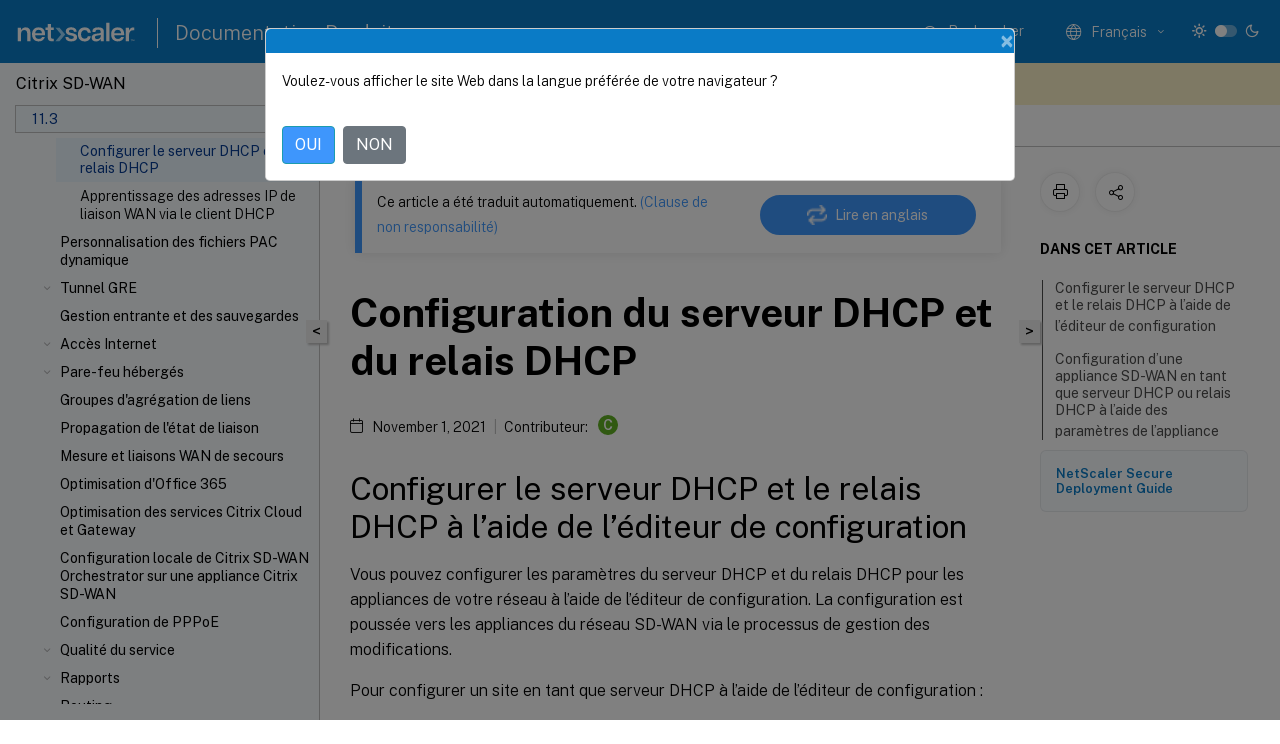

--- FILE ---
content_type: text/html; charset=UTF-8
request_url: https://docs.netscaler.com/fr-fr/citrix-sd-wan/11-3/dhcp-server-and-dhcp-relay/dhcp-management-sd-wan
body_size: 21100
content:
<!DOCTYPE html>
<html lang="fr-x-mtfrom-en" class="theme" style="visibility:hidden">
    <head>
<meta http-equiv="Content-Type" content="text/html; charset=UTF-8">
    <meta charset="UTF-8">
    <meta http-equiv="X-UA-Compatible" content="IE=edge">
    <meta name="viewport" content="width=device-width, initial-scale=1.0, maximum-scale=12.0, user-scalable=yes">
    
    
   
    <title>Configuration du serveur DHCP et du relais DHCP | Citrix SD-WAN 11.3</title>
	
    <meta name="description" content="Vous pouvez configurer les paramètres du serveur DHCP et du relais DHCP pour les appliances de votre réseau à l’aide de l’éditeur de configuration.">
	
    <meta name="ctx_product" content="sd_wan_main">
    
    <meta name="ctx_product_version" content="sd_wan_11_3">
    <meta name="lastModified" content="November 1, 2021">
<meta name="googlebot" content="noindex">
<meta name="robots" content="noindex">
<meta name="mt_fly_provider" content="">
    <meta name="lang_code" content="fr-fr">
       <meta name="mt_pt_provider" content="amz">
       <link rel="alternate machine-translated-from" hreflang="en" href="/en-us/citrix-sd-wan/11-3/dhcp-server-and-dhcp-relay/dhcp-management-sd-wan.html">
       
    <meta name="google-site-verification" content="vsmeIST81_ULm9HbCgrEHFrDA9QJAevauWZW-GQhmMI">
    

    

      <link rel="preconnect" href="https://consent.trustarc.com" crossorigin>   

   <link rel="preconnect" href="https://fonts.gstatic.com" crossorigin>

    <link rel="preload" as="style" href="https://fonts.googleapis.com/css2?family=Public+Sans:wght@300;400;600;700&amp;display=swap">

    <link rel="stylesheet" href="https://fonts.googleapis.com/css2?family=Public+Sans:wght@300;400;600;700&amp;display=swap" media="print" onload="this.media='all'">

        
   
    <link rel="preload" as="style" href="/assets/main.css">
    <link rel="stylesheet" href="/assets/main.css">



    <link rel="canonical" href="/fr-fr/citrix-sd-wan/11-3/dhcp-server-and-dhcp-relay/dhcp-management-sd-wan.html">
    <link rel="icon" type="image/vnd.microsoft.icon" href="/assets/images/favicon.ico">
    <link rel="apple-touch-icon" href="/assets/images/apple-touch-icon.png">
  
    
    
</head>

    <body class="doc">
        <div class="docs-container-fluid">
            <div class="row no-gutters docs-header-container" id="docs-header-container-id">
                <div class="col-sm-12 col-md-12 docs-page-header">
                    
                        
<header class="docs-header clearfix">
  <!-- <button type="button" id="extra-close-button" class="close" data-dismiss="modal" aria-label="Close">
        <span aria-hidden="true">&times;</span>
    </button> -->

  <div class="md-search">
    <div class="md-search-close">
      <span class="docs-icon icon-close"></span>
    </div>
  </div>
  <div class="header-left">
    <div class="docs-icon icon-hamburger md-hamburger"></div>

    <a class="site-title" onclick="location.href='http://netscaler.com';">
      <img class="add-header-logo">
      
    </a>
    <span class="header-divider"> </span>
    <a href="/fr-fr" class="site-title-text">Documentation Produit</a>
  </div>
  <div class="header-right">
    <div class="search-bar-container">
<!-- Button trigger modal -->
<button type="button" class="btn btn-primary search-btn-homepage" data-toggle="modal" data-target="#algoliaModal" id="search-btn">
  <span class="docs-icon icon-search"></span>
  <div class="search-box-new"> Rechercher</div>
</button>

<input type="hidden" id="search_type" value="Tapez pour rechercher">
<input type="hidden" id="search_no_results" value="Aucun résultat">
<input type="hidden" id="search_filter" value="Filtres">
<input type="hidden" id="search_refine" value="Affiner les résultats">
<input type="hidden" id="search_clear_all" value="Tout effacer">
<input type="hidden" id="search_citrix_pro_doc" value="Rechercher la documentation Produit">
<input type="hidden" id="search_query" value="Essayez une recherche différente ou moins spécifique. Supprimez tous les filtres sélectionnés. Les exemples de recherche incluent mise à niveau, espace de travail, certificat.">
<input type="hidden" id="search_recommended" value="Sujets recommandés">
<input type="hidden" id="search_related_topics" value="Rubriques connexes dans Citrix Tech Zone">
<input type="hidden" id="search_no_result_tech_zone" value="Aucun résultat trouvé dans Tech Zone">
<input type="hidden" id="search_show_more" value="Afficher plus dans Tech Zone">
<input type="hidden" id="search_query_all" value="Rechercher dans tous les produits">
<input type="hidden" id="search_featured" value="Sujets d" int>
<input type="hidden" id="search_active_filter" value="Filtre sélectionné">

  <!-- Modal -->
  <div class="modal fade" id="algoliaModal" data-backdrop="false" tabindex="-1" role="dialog" aria-labelledby="algoliaModalLabel" aria-hidden="true">
    <div class="modal-dialog modal-dialog-scrollable" role="document">
      <div class="modal-content search-modal-content">
        <div class="modal-body search-modal-body" id="modal-box-algolia">
          <div>
            <div class="search-filter-head">
              <div class="inner-div">
                <div class="close-search-modal-mobile" data-dismiss="modal" aria-label="Close">
                 <span class="docs-icon algolia-modal-close-icon icon-arrow-back-search"></span>
                </div> 
                <div id="autocomplete">
                </div>
                <div class="close-search-modal" data-dismiss="modal" aria-label="Close">
                  <p>Fermer</p> <span class="docs-icon icon-clearAll-search"></span>
                </div>
                <div class="mobile-filter" id="mobile-filter-button"><span class="docs-icon icon-filter"></span></div>    
              </div>
            </div>
            <div class="search-hits">
              <div class="products-heading">
                <div class="prod">
                <div class="refine-heading">Affiner les résultats</div>
                <div id="clear-refinement" class="bg-ss-clear"></div>
                </div>
                <div id="hierarchical-menu">
                  <input type="text" id="product-search" class="product-searchbox" placeholder="Rechercher des produits">
                  <p class="select-product-mobile">Sélectionner un produit</p>
                </div>
              </div>
              <div class="mobile-apply-filter" id="mobile-filter-div">
                <div class="mobile-apply-filter-inner">
                  <div id="apply-filter">Appliquer</div>
                  <div id="clear-refinement-mobile">Tout effacer</div>
                </div>
              </div>
              <div id="result-div">
                <div id="query-suggestion-div"></div>
                <div class="show-filter">
                  <div id="selected-message">Filtre sélectionné</div>
                  <div id="current-refinements"></div>
                </div>
                <div id="empty-search-algolia">
                  <div class="search-icon-big">
                    <span class="docs-icon icon-search no-result"></span>
                  </div>
                  <div class="empty-message-class">
                     <div class="empty-message-line-1 modal-text-center">Rechercher la documentation Produit</div>
                  </div>
                </div>
                <div id="infinite-hits-custom" class="hits-container" style="display:none;">
                </div>
              </div>
            </div>
          </div>
        </div>
      </div>
    </div>
  </div>

      <span class="docs-icon icon-search md-search-submit"></span>
    </div>
<div class="language-container">
    <button type="button" class="btn btn-default dropdown-toggle" data-toggle="dropdown" aria-haspopup="true" aria-expanded="false" onclick="loadCaptcha('language')">
        <i class="docs-icon icon-globe cx-globe lang-selected"></i>
        <span class="lang-selected-text"></span>
        <span class="docs-icon dropdown-arrow icon-arrow-down-rounded"></span>
    </button>
        
    <ul class="dropdown-menu">
        <li class="lang active lang-desktop">
            <a class="language-option" href="/en-us/citrix-sd-wan/11-3/dhcp-server-and-dhcp-relay/dhcp-management-sd-wan.html?lang-switch=true">
                <div class="lang-p">
                    English
                </div>
            </a>
        </li>
        <li class="lang active lang-mobile">
            <a class="language-option" href="/en-us/citrix-sd-wan/11-3/dhcp-server-and-dhcp-relay/dhcp-management-sd-wan.html?lang-switch=true">
                <div class="lang-p">
                    EN
                </div>
            </a>
        </li>
            <li class="lang active lang-desktop">
                <a class='language-option mt-lang' href='/de-de/citrix-sd-wan/11-3/dhcp-server-and-dhcp-relay/dhcp-management-sd-wan?lang-switch=true'>
                    <div class="lang-p">
                        <span class="lang-txt">Deutsch</span>
                        <span class="docs-icon icon-mt"></span>
                        <p class="img_description">Machine Translated</p>
                    </div>
                </a>
            </li>
            <li class="lang active lang-mobile">
                <a class='language-option mt-lang' href='/de-de/citrix-sd-wan/11-3/dhcp-server-and-dhcp-relay/dhcp-management-sd-wan?lang-switch=true'>
                    <div class="lang-p">
                        <span class="lang-txt">DE</span>
                        <span class="docs-icon icon-mt"></span>
                        <p class="img_description">Machine Translated</p>
                    </div>
                </a>
            </li>
            <li class="lang active lang-desktop">
                <a class='language-option mt-lang' href='/fr-fr/citrix-sd-wan/11-3/dhcp-server-and-dhcp-relay/dhcp-management-sd-wan?lang-switch=true'>
                    <div class="lang-p">
                        <span class="lang-txt">Français</span>
                        <span class="docs-icon icon-mt"></span>
                        <p class="img_description">Machine Translated</p>
                    </div>
                </a>
            </li>
            <li class="lang active lang-mobile">
                <a class='language-option mt-lang' href='/fr-fr/citrix-sd-wan/11-3/dhcp-server-and-dhcp-relay/dhcp-management-sd-wan?lang-switch=true'>
                    <div class="lang-p">
                        <span class="lang-txt">FR</span>
                        <span class="docs-icon icon-mt"></span>
                        <p class="img_description">Machine Translated</p>
                    </div>
                </a>
            </li>
            <li class="lang active lang-desktop">
                <a class='language-option mt-lang' href='/es-es/citrix-sd-wan/11-3/dhcp-server-and-dhcp-relay/dhcp-management-sd-wan?lang-switch=true'>
                    <div class="lang-p">
                        <span class="lang-txt">Español</span>
                        <span class="docs-icon icon-mt"></span>
                        <p class="img_description">Machine Translated</p>
                    </div>
                </a>
            </li>
            <li class="lang active lang-mobile">
                <a class='language-option mt-lang' href='/es-es/citrix-sd-wan/11-3/dhcp-server-and-dhcp-relay/dhcp-management-sd-wan?lang-switch=true'>
                    <div class="lang-p">
                        <span class="lang-txt">ES</span>
                        <span class="docs-icon icon-mt"></span>
                        <p class="img_description">Machine Translated</p>
                    </div>
                </a>
            </li>
            <li class="lang active lang-desktop">
                <a class='language-option mt-lang' href='/zh-cn/citrix-sd-wan/11-3/dhcp-server-and-dhcp-relay/dhcp-management-sd-wan?lang-switch=true'>
                    <div class="lang-p">
                        <span class="lang-txt">简体中文</span>
                        <span class="docs-icon icon-mt"></span>
                        <p class="img_description">Machine Translated</p>
                    </div>
                </a>
            </li>
            <li class="lang active lang-mobile">
                <a class='language-option mt-lang' href='/zh-cn/citrix-sd-wan/11-3/dhcp-server-and-dhcp-relay/dhcp-management-sd-wan?lang-switch=true'>
                    <div class="lang-p">
                        <span class="lang-txt">ZH</span>
                        <span class="docs-icon icon-mt"></span>
                        <p class="img_description">Machine Translated</p>
                    </div>
                </a>
            </li>
            <li class="lang active lang-desktop">
                <a class='language-option mt-lang' href='/ja-jp/citrix-sd-wan/11-3/dhcp-server-and-dhcp-relay/dhcp-management-sd-wan?lang-switch=true'>
                    <div class="lang-p">
                        <span class="lang-txt">日本語</span>
                        <span class="docs-icon icon-mt"></span>
                        <p class="img_description">Machine Translated</p>
                    </div>
                </a>
            </li>
            <li class="lang active lang-mobile">
                <a class='language-option mt-lang' href='/ja-jp/citrix-sd-wan/11-3/dhcp-server-and-dhcp-relay/dhcp-management-sd-wan?lang-switch=true'>
                    <div class="lang-p">
                        <span class="lang-txt">JA</span>
                        <span class="docs-icon icon-mt"></span>
                        <p class="img_description">Machine Translated</p>
                    </div>
                </a>
            </li>
    </ul>
</div>



    <div class="light-toggle-box">
      <div class="light docs-actions-item">
        <span data-content="Thème léger">
          <i class="docs-icon icon-sun"></i>
        </span>
      </div>
      <label class="switch">
        <input id="switch_theme" type="checkbox">
        <span class="slider round"></span>
      </label>
      <div class="dark docs-actions-item">
        <span data-content="Thème sombre">
          <i class="docs-icon icon-moon"></i>
        </span>
      </div>
    </div>

    <button class="themebtn-switch">
      <span data-content="Thème léger" class="theme-mobile">
        <i class="docs-icon icon-sun"></i>
      </span>
    </button>
  </div>
</header>


                    
					 <div id="docs-banner">
                        <div id="banner-div" style="display: none;" data-component="dismissible-item" data-expiry="1000" data-id="welcome-banner" data-type="info" data-value='&lt;div&gt;&lt;p id="text-banner"&gt;&lt;/p&gt;&lt;p id="new-banner"&gt;&lt;/p&gt;&lt;/div&gt;'></div>


                    </div>
                </div>
            </div>
            <div class="row no-gutters">
                <div class="col-sm-12 col-md-12 docs-page-content">
			<div id="invisible-recaptcha"></div>
     			 <input type="hidden" id="recaptchaVal" value="">
                    
   
<div class="row no-gutters" id="collapse">
  <div class="col-3 col-md-4 col-lg-3 content-left-wrapper">
    <div class="left-wrapper">
      
      

    
   <div class="version-name-class">
       <span class="version-name">Citrix SD-WAN</span>
   </div>
    <div class="cx-version-options">
        <div class="dropdown">
            
            <button class="btn btn-secondary dropdown-toggle docsproductversiondropdown" type="button" data-toggle="dropdown" aria-haspopup="true" aria-expanded="false">
                <p class="version-name-container">
                     <span class="version-name">11.3</span>
                    
                </p>
                <span class="docs-icon icons-arrow-version-selector"></span>
                
            </button>
            <div class="dropdown-menu" aria-labelledby="dropdownMenuButton">
            
              <a class="dropdown-item" data-version-url="/fr-fr/citrix-sd-wan/current-release/dhcp-server-and-dhcp-relay/dhcp-management-sd-wan.html">Current Release</a>
            
              <a class="dropdown-item" data-version-url="/fr-fr/citrix-sd-wan/11-5">11.5 limited availability</a>
            
              <a class="dropdown-item" data-version-url="/fr-fr/citrix-sd-wan/11-3/dhcp-server-and-dhcp-relay/dhcp-management-sd-wan.html">11.3</a>
            
              <a class="dropdown-item" data-version-url="/fr-fr/citrix-sd-wan/11-2/dhcp-server-and-dhcp-relay/dhcp-management-sd-wan.html">11.2</a>
            
              <a class="dropdown-item" data-version-url="/fr-fr/citrix-sd-wan/11-1/dhcp-server-and-dhcp-relay/dhcp-management-sd-wan.html">11.1</a>
            
              <a class="dropdown-item" data-version-url="/fr-fr/citrix-sd-wan/11/dhcp-server-and-dhcp-relay/dhcp-management-sd-wan.html">11.0</a>
            
              <a class="dropdown-item" data-version-url="/fr-fr/citrix-sd-wan/10-2/dhcp-server-and-dhcp-relay/dhcp-management-sd-wan.html">10.2</a>
            
            </div>
        </div>
    </div>


<div class="left-nav">
    <div class="overlay"></div>
    <ul class="ctx-sub-menu scrollable">
                <li class="has-sub-nav-li">
                    
                    <p>
                        <span class="ctx-sub-menu-group-link has-sub-nav docs-icon icon-arrow-down-rounded"></span>
                    
                        
                        
                        
                        
                        <a class='ctx-sub-menu-group-title' href='/fr-fr/citrix-sd-wan/11-3/release-notes'>
                            Notes de publication
                            
                            
                        </a>
                    </p>
                        <ul id="ctx-sub-menu-children" class="ctx-sub-menu-closed">
                                <li>
                                    <p>  
                                        <a href='/fr-fr/citrix-sd-wan/11-3/release-notes/troubleshooting-sdwan-110-se-network-connectivity-issue'>Résolution des problèmes de réseau Citrix SD-WAN 110 SE</a>
                                </p>
</li>
                                <li>
                                    <p>  
                                        <a href='/fr-fr/citrix-sd-wan/11-3/release-notes/release-notes-11-3-1'>Notes de version 11.3.1</a>
                                </p>
</li>
                                <li>
                                    <p>  
                                        <a href='/fr-fr/citrix-sd-wan/11-3/release-notes/release-notes-11-3-2'>Notes de version 11.3.2</a>
                                </p>
</li>
                                <li>
                                    <p>  
                                        <a href="/en-us/citrix-sd-wan/11-3/release-notes/release-notes-11-3-3.html">Notes de version 11.3.3</a>
                                </p>
</li>
                        </ul>
                 </li>
                <li>
                    
                    <p>
                    
                        
                        
                        
                        
                        <a href='/fr-fr/citrix-sd-wan/11-3/new-ui-for-sd-wan-appliances'>
                            Nouvelle interface utilisateur pour les appliances SD-WAN
                            
                            
                        </a>
                    </p>
                 </li>
                <li class="has-sub-nav-li">
                    
                    <p>
                        <span class="ctx-sub-menu-group-link has-sub-nav docs-icon icon-arrow-down-rounded"></span>
                    
                        
                        
                        
                        
                        <a class="ctx-sub-menu-group-title">
                            Installation et mise à niveau du logiciel
                            
                            
                        </a>
                    </p>
                        <ul id="ctx-sub-menu-children" class="ctx-sub-menu-closed">
                                <li>
                                    <p>  
                                        <a href='/fr-fr/citrix-sd-wan/11-3/updating-upgrading/system-requirements'>Configuration système requise</a>
                                </p>
</li>
                                <li>
                                    <p>  
                                        <a href='/fr-fr/citrix-sd-wan/11-3/updating-upgrading/sd-wan-platform-models-and-software-packages'>Modèles de plates-formes SD-WAN et progiciels</a>
                                </p>
</li>
                                <li>
                                    <p>  
                                        <a href='/fr-fr/citrix-sd-wan/11-3/updating-upgrading/upgrade-paths-for-release'>Chemins de mise à niveau pour la version 11.3</a>
                                </p>
</li>
                                <li>
                                    <p>  
                                        <a href='/fr-fr/citrix-sd-wan/11-3/updating-upgrading/virtual-wan-upgrade-9-3-5-working-virtual-wan-config'>Mise à niveau du logiciel virtuel WAN vers la version 9.3.5 avec déploiement virtuel WAN</a>
                                </p>
</li>
                                <li>
                                    <p>  
                                        <a href='/fr-fr/citrix-sd-wan/11-3/updating-upgrading/upgrade-with-vw-configuration'>Mise à niveau vers la version 11.3 avec une configuration WAN virtuelle fonctionnelle</a>
                                </p>
</li>
                                <li>
                                    <p>  
                                        <a href='/fr-fr/citrix-sd-wan/11-3/updating-upgrading/upgrade-without-vw-configuration'>Mise à niveau vers la version 11.3 sans configuration WAN virtuelle fonctionnelle</a>
                                </p>
</li>
                                <li>
                                    <p>  
                                        <a href='/fr-fr/citrix-sd-wan/11-3/updating-upgrading/reimage-appliance-software'>Réimager le logiciel de l'appliance Citrix SD-WAN</a>
                                </p>
</li>
                                <li>
                                    <p>  
                                        <a href="/fr-fr/citrix-sd-wan/11-3/updating-upgrading/change-management-settings.htm">Modifier les paramètres de gestion</a>
                                </p>
</li>
                                <li>
                                    <p>  
                                        <a href='/fr-fr/citrix-sd-wan/11-3/updating-upgrading/partial-software-upgrade-using-local-change-management'>Mise à niveau logicielle partielle à l'aide de la gestion des changements locaux</a>
                                </p>
</li>
                                <li>
                                    <p>  
                                        <a href='/fr-fr/citrix-sd-wan/11-3/updating-upgrading/convert-usb-wanop-1000-2000-to-enterprise-edition'>Conversion de WANOP vers Premium Edition avec USB</a>
                                </p>
</li>
                                <li>
                                    <p>  
                                        <a href='/fr-fr/citrix-sd-wan/11-3/updating-upgrading/convert-platform-standard-edition-to-enterprise-edition'>Convertir Standard Edition en Premium Edition</a>
                                </p>
</li>
                                <li>
                                    <p>  
                                        <a href='/fr-fr/citrix-sd-wan/11-3/updating-upgrading/usb-reimage-utility'>Utilitaire de réimageage USB</a>
                                </p>
</li>
                        </ul>
                 </li>
                <li class="has-sub-nav-li">
                    
                    <p>
                        <span class="ctx-sub-menu-group-link has-sub-nav docs-icon icon-arrow-down-rounded"></span>
                    
                        
                        
                        
                        
                        <a class='ctx-sub-menu-group-title' href='/fr-fr/citrix-sd-wan/11-3/sd-wan-licensing'>
                            Système de licences
                            
                            
                        </a>
                    </p>
                        <ul id="ctx-sub-menu-children" class="ctx-sub-menu-closed">
                                <li>
                                    <p>  
                                        <a href='/fr-fr/citrix-sd-wan/11-3/sd-wan-licensing/remote-license-server-procedure'>Licences locales</a>
                                </p>
</li>
                                <li>
                                    <p>  
                                        <a href='/fr-fr/citrix-sd-wan/11-3/sd-wan-licensing/license-procedure'>Licences distantes</a>
                                </p>
</li>
                                <li>
                                    <p>  
                                        <a href='/fr-fr/citrix-sd-wan/11-3/sd-wan-licensing/centralized-licensing'>Licences centralisées</a>
                                </p>
</li>
                                <li>
                                    <p>  
                                        <a href='/fr-fr/citrix-sd-wan/11-3/sd-wan-licensing/managing-licenses'>Gestion des licences</a>
                                </p>
</li>
                                <li>
                                    <p>  
                                        <a href='/fr-fr/citrix-sd-wan/11-3/sd-wan-licensing/license-expiry'>Expiration de la licence</a>
                                </p>
</li>
                        </ul>
                 </li>
                <li class="has-sub-nav-li">
                    
                    <p>
                        <span class="ctx-sub-menu-group-link has-sub-nav docs-icon icon-arrow-down-rounded"></span>
                    
                        
                        
                        
                        
                        <a class='ctx-sub-menu-group-title' href='/fr-fr/citrix-sd-wan/11-3/configuration'>
                            Configuration
                            
                            
                        </a>
                    </p>
                        <ul id="ctx-sub-menu-children" class="ctx-sub-menu-closed">
                                <li class="has-sub-nav-li">
                                    <p> <!-- rendering second level child -->
                                        <span class="ctx-sub-menu-group-link has-sub-nav docs-icon icon-arrow-down-rounded"></span>  
                                        <a class='ctx-sub-menu-group-title' href='/fr-fr/citrix-sd-wan/11-3/configuration/setting-up-virtual-wan-appliances'>Configuration initiale</a> <!-- rendering second level child -->
                                    </p>
                                    <ul id="ctx-sub-menu-children" class="ctx-sub-menu-closed">
                                                <li>
                                                    <p>  
                                                        <a href='/fr-fr/citrix-sd-wan/11-3/configuration/setting-up-virtual-wan-appliances/overview-of-web-ui-interface'>
                                                        Présentation de la disposition de l'interface Web (UI) </a>
                                                    </p>
                                                </li>
                                                <li>
                                                    <p>  
                                                        <a href='/fr-fr/citrix-sd-wan/11-3/configuration/setting-up-virtual-wan-appliances/appliance-hardware'>
                                                        Installation du matériel de l'appareil </a>
                                                    </p>
                                                </li>
                                                <li>
                                                    <p>  
                                                        <a href='/fr-fr/citrix-sd-wan/11-3/configuration/setting-up-virtual-wan-appliances/appliances-management-ip-addresses'>
                                                        Configurer l'adresse IP de gestion </a>
                                                    </p>
                                                </li>
                                                <li>
                                                    <p>  
                                                        <a href='/fr-fr/citrix-sd-wan/11-3/configuration/setting-up-virtual-wan-appliances/set-date-and-time'>
                                                        Définir la date et l'heure </a>
                                                    </p>
                                                </li>
                                                <li>
                                                    <p>  
                                                        <a href='/fr-fr/citrix-sd-wan/11-3/configuration/setting-up-virtual-wan-appliances/session-timeout'>
                                                        Expiration de session </a>
                                                    </p>
                                                </li>
                                                <li>
                                                    <p>  
                                                        <a href='/fr-fr/citrix-sd-wan/11-3/configuration/setting-up-virtual-wan-appliances/configure-alarm'>
                                                        Configurer les alarmes </a>
                                                    </p>
                                                </li>
                                                <li>
                                                    <p>  
                                                        <a href='/fr-fr/citrix-sd-wan/11-3/configuration/setting-up-virtual-wan-appliances/configure-roll-back'>
                                                        Configurer la restauration </a>
                                                    </p>
                                                </li>
                                    </ul>
                                </li>
                                <li class="has-sub-nav-li">
                                    <p> <!-- rendering second level child -->
                                        <span class="ctx-sub-menu-group-link has-sub-nav docs-icon icon-arrow-down-rounded"></span>  
                                        <a class='ctx-sub-menu-group-title' href='/fr-fr/citrix-sd-wan/11-3/configuration/set-up-master-control-node'>Configurer le nœud de contrôle principal (MCN)</a> <!-- rendering second level child -->
                                    </p>
                                    <ul id="ctx-sub-menu-children" class="ctx-sub-menu-closed">
                                                <li>
                                                    <p>  
                                                        <a href='/fr-fr/citrix-sd-wan/11-3/configuration/set-up-master-control-node/mcn-overview'>
                                                        Présentation du MCN </a>
                                                    </p>
                                                </li>
                                                <li>
                                                    <p>  
                                                        <a href='/fr-fr/citrix-sd-wan/11-3/configuration/set-up-master-control-node/switch-to-mcn-console'>
                                                        Passer à la console MCN </a>
                                                    </p>
                                                </li>
                                                <li>
                                                    <p>  
                                                        <a href='/fr-fr/citrix-sd-wan/11-3/configuration/set-up-master-control-node/configure-mcn'>
                                                        Configurer MCN </a>
                                                    </p>
                                                </li>
                                                <li>
                                                    <p>  
                                                        <a href='/fr-fr/citrix-sd-wan/11-3/configuration/set-up-master-control-node/enable-configure-virtual-wan-security-encryption'>
                                                        Activer et configurer la sécurité et le cryptage du WAN virtuel (facultatif) </a>
                                                    </p>
                                                </li>
                                                <li>
                                                    <p>  
                                                        <a href='/fr-fr/citrix-sd-wan/11-3/configuration/set-up-master-control-node/configure-secondary-mcn'>
                                                        Configurer le MCN secondaire </a>
                                                    </p>
                                                </li>
                                                <li>
                                                    <p>  
                                                        <a href='/fr-fr/citrix-sd-wan/11-3/configuration/set-up-master-control-node/manage-mcn-configuration'>
                                                        Gérer la configuration MCN </a>
                                                    </p>
                                                </li>
                                    </ul>
                                </li>
                                <li class="has-sub-nav-li">
                                    <p> <!-- rendering second level child -->
                                        <span class="ctx-sub-menu-group-link has-sub-nav docs-icon icon-arrow-down-rounded"></span>  
                                        <a class='ctx-sub-menu-group-title' href='/fr-fr/citrix-sd-wan/11-3/configuration/setup-branch-nodes'>Configurer les nœuds de branche</a> <!-- rendering second level child -->
                                    </p>
                                    <ul id="ctx-sub-menu-children" class="ctx-sub-menu-closed">
                                                <li>
                                                    <p>  
                                                        <a href='/fr-fr/citrix-sd-wan/11-3/configuration/setup-branch-nodes/configure-branch-node'>
                                                        Configurer le nœud de succursale </a>
                                                    </p>
                                                </li>
                                                <li>
                                                    <p>  
                                                        <a href='/fr-fr/citrix-sd-wan/11-3/configuration/setup-branch-nodes/clone-branch-site'>
                                                        Cloner un site de branche (facultatif) </a>
                                                    </p>
                                                </li>
                                                <li>
                                                    <p>  
                                                        <a href='/fr-fr/citrix-sd-wan/11-3/configuration/setup-branch-nodes/resolving-configuration-audit-alerts'>
                                                        Audit de la configuration des succursales </a>
                                                    </p>
                                                </li>
                                    </ul>
                                </li>
                                <li>
                                    <p>  
                                        <a href='/fr-fr/citrix-sd-wan/11-3/configuration/configuring-virtual-path-service-between-mcn-client-sites'>Configuration du service de chemin d'accès virtuel entre le MCN et les sites clients</a>
                                </p>
</li>
                                <li class="has-sub-nav-li">
                                    <p> <!-- rendering second level child -->
                                        <span class="ctx-sub-menu-group-link has-sub-nav docs-icon icon-arrow-down-rounded"></span>  
                                        <a class='ctx-sub-menu-group-title' href='/fr-fr/citrix-sd-wan/11-3/configuration/deploy-mcn-configuration'>Déploiement de la configuration MCN</a> <!-- rendering second level child -->
                                    </p>
                                    <ul id="ctx-sub-menu-children" class="ctx-sub-menu-closed">
                                                <li>
                                                    <p>  
                                                        <a href='/fr-fr/citrix-sd-wan/11-3/configuration/deploy-mcn-configuration/perform-mcn-change-management'>
                                                        Effectuer la gestion des changements MCN </a>
                                                    </p>
                                                </li>
                                                <li>
                                                    <p>  
                                                        <a href='/fr-fr/citrix-sd-wan/11-3/configuration/deploy-mcn-configuration/deploy-configuration-to-branches'>
                                                        Déployer la configuration dans les succursales </a>
                                                    </p>
                                                </li>
                                                <li>
                                                    <p>  
                                                        <a href='/fr-fr/citrix-sd-wan/11-3/configuration/deploy-mcn-configuration/one-touch-start'>
                                                        Démarrage en une seule touche </a>
                                                    </p>
                                                </li>
                                    </ul>
                                </li>
                                <li>
                                    <p>  
                                        <a href='/fr-fr/citrix-sd-wan/11-3/configuration/connecting-client-appliances-to-network'>Connexion des appliances client à votre réseau</a>
                                </p>
</li>
                                <li>
                                    <p>  
                                        <a href='/fr-fr/citrix-sd-wan/11-3/configuration/installing-virtual-wan-appliance-packages-clients'>Installation des packages d'appliances SD-WAN sur les clients</a>
                                </p>
</li>
                                <li>
                                    <p>  
                                        <a href='/fr-fr/citrix-sd-wan/11-3/configuration/deploy-citrix-sd-wan-standard-edition-in-open-stack-using-cloudinit'>Déployer Citrix SD-WAN Standard Edition dans OpenStack à l'aide de CloudInit</a>
                                </p>
</li>
                        </ul>
                 </li>
                <li class="has-sub-nav-li">
                    
                    <p>
                        <span class="ctx-sub-menu-group-link has-sub-nav docs-icon icon-arrow-down-rounded"></span>
                    
                        
                        
                        
                        
                        <a class="ctx-sub-menu-group-title">
                            Configurer LTE
                            
                            
                        </a>
                    </p>
                        <ul id="ctx-sub-menu-children" class="ctx-sub-menu-closed">
                                <li>
                                    <p>  
                                        <a href='/fr-fr/citrix-sd-wan/11-3/configure-lte/configure-lte-functionality-on-210-se-lte'>Configurer la fonctionnalité LTE sur 210 SE LTE</a>
                                </p>
</li>
                                <li>
                                    <p>  
                                        <a href='/fr-fr/citrix-sd-wan/11-3/configure-lte/configure-lte-functionality-on-110-lte-wifi-se'>Configurer la fonctionnalité LTE sur une appliance 110-LTE-WiFi</a>
                                </p>
</li>
                                <li>
                                    <p>  
                                        <a href='/fr-fr/citrix-sd-wan/11-3/configure-lte/configure-external-usb-lte-modem'>Configurer un modem LTE USB externe</a>
                                </p>
</li>
                        </ul>
                 </li>
                <li class="has-sub-nav-li">
                    
                    <p>
                        <span class="ctx-sub-menu-group-link has-sub-nav docs-icon icon-arrow-down-rounded"></span>
                    
                        
                        
                        
                        
                        <a class='ctx-sub-menu-group-title' href='/fr-fr/citrix-sd-wan/11-3/use-cases-sd-wan-virtual-routing'>
                            Déploiements
                            
                            
                        </a>
                    </p>
                        <ul id="ctx-sub-menu-children" class="ctx-sub-menu-closed">
                                <li>
                                    <p>  
                                        <a href='/fr-fr/citrix-sd-wan/11-3/use-cases-sd-wan-virtual-routing/checklist-and-how-to-deploy'>Checklist et comment déployer</a>
                                </p>
</li>
                                <li>
                                    <p>  
                                        <a href='/fr-fr/citrix-sd-wan/10-2/use-cases-sd-wan-virtual-routing/best-practices'>Recommandations</a>
                                </p>
</li>
                                <li>
                                    <p>  
                                        <a href='/fr-fr/citrix-sd-wan/11-3/use-cases-sd-wan-virtual-routing/gateway-mode'>Mode passerelle</a>
                                </p>
</li>
                                <li>
                                    <p>  
                                        <a href='/fr-fr/citrix-sd-wan/11-3/use-cases-sd-wan-virtual-routing/inline-mode'>Mode Inline</a>
                                </p>
</li>
                                <li>
                                    <p>  
                                        <a href='/fr-fr/citrix-sd-wan/11-3/use-cases-sd-wan-virtual-routing/virtual-inline-mode'>Mode virtuel en ligne</a>
                                </p>
</li>
                                <li>
                                    <p>  
                                        <a href='/fr-fr/citrix-sd-wan/11-3/use-cases-sd-wan-virtual-routing/how-to-build-sd-wan-network'>Construire un réseau SD-WAN</a>
                                </p>
</li>
                                <li>
                                    <p>  
                                        <a href='/fr-fr/citrix-sd-wan/11-3/use-cases-sd-wan-virtual-routing/wan-opt-only-with-ee'>Optimisation WAN uniquement avec l'édition Premium (Enterprise)</a>
                                </p>
</li>
                                <li>
                                    <p>  
                                        <a href='/fr-fr/citrix-sd-wan/11-3/use-cases-sd-wan-virtual-routing/two-box-deployment-mode'>Mode deux boîtes</a>
                                </p>
</li>
                                <li>
                                    <p>  
                                        <a href='/fr-fr/citrix-sd-wan/11-3/use-cases-sd-wan-virtual-routing/ha-deployment-modes'>Haute disponibilité</a>
                                </p>
</li>
                                <li>
                                    <p>  
                                        <a href='/fr-fr/citrix-sd-wan/11-3/use-cases-sd-wan-virtual-routing/enable-ha-y-cable'>Activer la haute disponibilité en mode Edge à l'aide d'un câble Y à fibre optique</a>
                                </p>
</li>
                                <li class="has-sub-nav-li">
                                    <p> <!-- rendering second level child -->
                                        <span class="ctx-sub-menu-group-link has-sub-nav docs-icon icon-arrow-down-rounded"></span>  
                                        <a class='ctx-sub-menu-group-title' href='/fr-fr/citrix-sd-wan/11-3/use-cases-sd-wan-virtual-routing/zero-touch-deployment-service'>Zéro contact</a> <!-- rendering second level child -->
                                    </p>
                                    <ul id="ctx-sub-menu-children" class="ctx-sub-menu-closed">
                                                <li>
                                                    <p>  
                                                        <a href='/fr-fr/citrix-sd-wan/11-3/use-cases-sd-wan-virtual-routing/zero-touch-deployment-service/appliance'>
                                                        Zéro contact sur site </a>
                                                    </p>
                                                </li>
                                                <li>
                                                    <p>  
                                                        <a href='/fr-fr/citrix-sd-wan/11-3/use-cases-sd-wan-virtual-routing/aws'>
                                                        AWS </a>
                                                    </p>
                                                </li>
                                                <li>
                                                    <p>  
                                                        <a href='/fr-fr/citrix-sd-wan/11-3/use-cases-sd-wan-virtual-routing/azure'>
                                                        Azure </a>
                                                    </p>
                                                </li>
                                    </ul>
                                </li>
                                <li>
                                    <p>  
                                        <a href='/fr-fr/citrix-sd-wan/11-3/use-cases-sd-wan-virtual-routing/single-region-deployment'>Déploiement sur une seule région</a>
                                </p>
</li>
                                <li>
                                    <p>  
                                        <a href='/fr-fr/citrix-sd-wan/11-3/use-cases-sd-wan-virtual-routing/multi_region_deployment'>Déploiement multi-régions</a>
                                </p>
</li>
                        </ul>
                 </li>
                <li>
                    
                    <p>
                    
                        
                        
                        
                        
                        <a href='/fr-fr/citrix-sd-wan/11-3/config-guide-for-cvad-workloads'>
                            Guide de configuration des charges de travail Citrix Virtual Apps and Desktops
                            
                            
                        </a>
                    </p>
                 </li>
                <li>
                    
                    <p>
                    
                        
                        
                        
                        
                        <a href='/fr-fr/citrix-sd-wan/11-3/dns'>
                            Système de noms de domaine
                            
                            
                        </a>
                    </p>
                 </li>
                <li class="has-sub-nav-li">
                    
                    <p class="child-active">
                        <span class="ctx-sub-menu-group-link has-sub-nav docs-icon icon-arrow-up-rounded "></span>
                    
                        
                        
                        
                        
                        <a class='ctx-sub-menu-group-title' href='/fr-fr/citrix-sd-wan/11-3/dhcp-server-and-dhcp-relay'>
                            Serveur DHCP et relais DHCP
                            
                            
                        </a>
                    </p>
                        <ul id="ctx-sub-menu-children" class="ctx-sub-menu-child-open">
                                <li>
                                    <p class="active">
                                        Configurer le serveur DHCP et le relais DHCP
                                </p>
</li>
                                <li>
                                    <p>  
                                        <a href='/fr-fr/citrix-sd-wan/11-3/dhcp-server-and-dhcp-relay/dhcp-client-for-data-port'>Apprentissage des adresses IP de liaison WAN via le client DHCP</a>
                                </p>
</li>
                        </ul>
                 </li>
                <li>
                    
                    <p>
                    
                        
                        
                        
                        
                        <a href='/fr-fr/citrix-sd-wan/11-3/dynamic-pac-file-customization'>
                            Personnalisation des fichiers PAC dynamique
                            
                            
                        </a>
                    </p>
                 </li>
                <li class="has-sub-nav-li">
                    
                    <p>
                        <span class="ctx-sub-menu-group-link has-sub-nav docs-icon icon-arrow-down-rounded"></span>
                    
                        
                        
                        
                        
                        <a class='ctx-sub-menu-group-title' href='/fr-fr/citrix-sd-wan/11-3/gre-tunnel'>
                            Tunnel GRE
                            
                            
                        </a>
                    </p>
                        <ul id="ctx-sub-menu-children" class="ctx-sub-menu-closed">
                                <li>
                                    <p>  
                                        <a href='/fr-fr/citrix-sd-wan/11-3/gre-tunnel/configure-gre-tunnels-mcn-site'>Configurer les tunnels GRE pour le site MCN (facultatif)</a>
                                </p>
</li>
                                <li>
                                    <p>  
                                        <a href='/fr-fr/citrix-sd-wan/11-3/gre-tunnel/configure-gre-tunnels-branch-site'>Configurer des tunnels GRE pour un site de succursale</a>
                                </p>
</li>
                        </ul>
                 </li>
                <li>
                    
                    <p>
                    
                        
                        
                        
                        
                        <a href='/fr-fr/citrix-sd-wan/11-3/inband-and-backup-management'>
                            Gestion entrante et des sauvegardes
                            
                            
                        </a>
                    </p>
                 </li>
                <li class="has-sub-nav-li">
                    
                    <p>
                        <span class="ctx-sub-menu-group-link has-sub-nav docs-icon icon-arrow-down-rounded"></span>
                    
                        
                        
                        
                        
                        <a class='ctx-sub-menu-group-title' href='/fr-fr/citrix-sd-wan/11-3/internet-service'>
                            Accès Internet
                            
                            
                        </a>
                    </p>
                        <ul id="ctx-sub-menu-children" class="ctx-sub-menu-closed">
                                <li>
                                    <p>  
                                        <a href='/fr-fr/citrix-sd-wan/11-3/internet-service/dia-with-integrated-firewall'>Accès Internet direct avec pare-feu intégré</a>
                                </p>
</li>
                                <li>
                                    <p>  
                                        <a href='/fr-fr/citrix-sd-wan/11-3/internet-service/dia-with-secure-web-gateway'>Accès direct à Internet avec Secure Web Gateway</a>
                                </p>
</li>
                                <li>
                                    <p>  
                                        <a href='/fr-fr/citrix-sd-wan/11-3/internet-service/backhaul-internet'>Internet en retour</a>
                                </p>
</li>
                                <li>
                                    <p>  
                                        <a href='/fr-fr/citrix-sd-wan/11-3/internet-service/sd-wan-appliance-hairpin-deployment-mode'>Mode Hairpin</a>
                                </p>
</li>
                        </ul>
                 </li>
                <li class="has-sub-nav-li">
                    
                    <p>
                        <span class="ctx-sub-menu-group-link has-sub-nav docs-icon icon-arrow-down-rounded"></span>
                    
                        
                        
                        
                        
                        <a class='ctx-sub-menu-group-title' href='/fr-fr/citrix-sd-wan/11-3/hosted-firewalls/hosted-fw'>
                            Pare-feu hébergés
                            
                            
                        </a>
                    </p>
                        <ul id="ctx-sub-menu-children" class="ctx-sub-menu-closed">
                                <li>
                                    <p>  
                                        <a href='/fr-fr/citrix-sd-wan/11-3/hosted-firewalls/palo-alto-integration-on-1100-platform'>Intégration du pare-feu Palo Alto Networks sur la plate-forme SD-WAN 1100</a>
                                </p>
</li>
                                <li>
                                    <p>  
                                        <a href='/fr-fr/citrix-sd-wan/11-3/hosted-firewalls/checkpoint-integration-on-1100-platform'>Intégration du pare-feu Check Point sur la plate-forme SD-WAN 1100</a>
                                </p>
</li>
                        </ul>
                 </li>
                <li>
                    
                    <p>
                    
                        
                        
                        
                        
                        <a href='/fr-fr/citrix-sd-wan/11-3/link-aggregation-groups'>
                            Groupes d'agrégation de liens
                            
                            
                        </a>
                    </p>
                 </li>
                <li>
                    
                    <p>
                    
                        
                        
                        
                        
                        <a href='/fr-fr/citrix-sd-wan/11-3/link-state-propagation'>
                            Propagation de l'état de liaison
                            
                            
                        </a>
                    </p>
                 </li>
                <li>
                    
                    <p>
                    
                        
                        
                        
                        
                        <a href='/fr-fr/citrix-sd-wan/11-3/standby-wan-links'>
                            Mesure et liaisons WAN de secours
                            
                            
                        </a>
                    </p>
                 </li>
                <li>
                    
                    <p>
                    
                        
                        
                        
                        
                        <a href='/fr-fr/citrix-sd-wan/11-3/office-365-optimization'>
                            Optimisation d'Office 365
                            
                            
                        </a>
                    </p>
                 </li>
                <li>
                    
                    <p>
                    
                        
                        
                        
                        
                        <a href='/fr-fr/citrix-sd-wan/11-3/citrix-cloud-and-gateway-service-optimization'>
                            Optimisation des services Citrix Cloud et Gateway
                            
                            
                        </a>
                    </p>
                 </li>
                <li>
                    
                    <p>
                    
                        
                        
                        
                        
                        <a href='/fr-fr/citrix-sd-wan/11-3/on-prem-sd-wan-orchestrator-identity'>
                            Configuration locale de Citrix SD-WAN Orchestrator sur une appliance Citrix SD-WAN
                            
                            
                        </a>
                    </p>
                 </li>
                <li>
                    
                    <p>
                    
                        
                        
                        
                        
                        <a href='/fr-fr/citrix-sd-wan/11-3/pppoe-configuration'>
                            Configuration de PPPoE
                            
                            
                        </a>
                    </p>
                 </li>
                <li class="has-sub-nav-li">
                    
                    <p>
                        <span class="ctx-sub-menu-group-link has-sub-nav docs-icon icon-arrow-down-rounded"></span>
                    
                        
                        
                        
                        
                        <a class='ctx-sub-menu-group-title' href='/fr-fr/citrix-sd-wan/11-3/quality-of-service'>
                            Qualité du service
                            
                            
                        </a>
                    </p>
                        <ul id="ctx-sub-menu-children" class="ctx-sub-menu-closed">
                                <li>
                                    <p>  
                                        <a href='/fr-fr/citrix-sd-wan/11-3/quality-of-service/customize-classes'>Classes</a>
                                </p>
</li>
                                <li>
                                    <p>  
                                        <a href='/fr-fr/citrix-sd-wan/11-3/quality-of-service/rules-by-ip-address-and-port-number'>Règles par adresse IP et numéro de port</a>
                                </p>
</li>
                                <li>
                                    <p>  
                                        <a href='/fr-fr/citrix-sd-wan/11-3/quality-of-service/rules-by-application-names'>Règles par nom d'application</a>
                                </p>
</li>
                                <li>
                                    <p>  
                                        <a href='/fr-fr/citrix-sd-wan/11-3/quality-of-service/add-custom-applications-enable-mos'>Ajouter des groupes de règles et activer MOS</a>
                                </p>
</li>
                                <li>
                                    <p>  
                                        <a href='/fr-fr/citrix-sd-wan/11-3/quality-of-service/app-classification-sd-wan'>Classification des demandes</a>
                                </p>
</li>
                                <li>
                                    <p>  
                                        <a href='/fr-fr/citrix-sd-wan/11-3/quality-of-service/qos-fairness'>Équité QoS (RED)</a>
                                </p>
</li>
                                <li>
                                    <p>  
                                        <a href='/fr-fr/citrix-sd-wan/11-3/quality-of-service/mpls-queues'>Files d'attente MPLS</a>
                                </p>
</li>
                        </ul>
                 </li>
                <li class="has-sub-nav-li">
                    
                    <p>
                        <span class="ctx-sub-menu-group-link has-sub-nav docs-icon icon-arrow-down-rounded"></span>
                    
                        
                        
                        
                        
                        <a class='ctx-sub-menu-group-title' href='/fr-fr/citrix-sd-wan/11-3/reporting'>
                            Rapports
                            
                            
                        </a>
                    </p>
                        <ul id="ctx-sub-menu-children" class="ctx-sub-menu-closed">
                                <li>
                                    <p>  
                                        <a href='/fr-fr/citrix-sd-wan/11-3/reporting/application-qoe'>QoE de l'application</a>
                                </p>
</li>
                                <li>
                                    <p>  
                                        <a href='/fr-fr/citrix-sd-wan/11-3/reporting/hdx-qoe'>QoE HDX</a>
                                </p>
</li>
                                <li>
                                    <p>  
                                        <a href='/fr-fr/citrix-sd-wan/11-3/reporting/multiple-netflow-collector'>Collecteurs à flux nets multiples</a>
                                </p>
</li>
                                <li>
                                    <p>  
                                        <a href='/fr-fr/citrix-sd-wan/11-3/reporting/route-statistics'>Statistiques d'itinéraire</a>
                                </p>
</li>
                        </ul>
                 </li>
                <li class="has-sub-nav-li">
                    
                    <p>
                        <span class="ctx-sub-menu-group-link has-sub-nav docs-icon icon-arrow-down-rounded"></span>
                    
                        
                        
                        
                        
                        <a class='ctx-sub-menu-group-title' href='/fr-fr/citrix-sd-wan/11-3/routing'>
                            Routing
                            
                            
                        </a>
                    </p>
                        <ul id="ctx-sub-menu-children" class="ctx-sub-menu-closed">
                                <li>
                                    <p>  
                                        <a href='/fr-fr/citrix-sd-wan/11-3/routing/overlay-routing'>Routage superposé SD-WAN</a>
                                </p>
</li>
                                <li class="has-sub-nav-li">
                                    <p> <!-- rendering second level child -->
                                        <span class="ctx-sub-menu-group-link has-sub-nav docs-icon icon-arrow-down-rounded"></span>  
                                        <a class='ctx-sub-menu-group-title' href='/fr-fr/citrix-sd-wan/11-3/routing/virtual-routing-and-forwarding'>Domaine de routage</a> <!-- rendering second level child -->
                                    </p>
                                    <ul id="ctx-sub-menu-children" class="ctx-sub-menu-closed">
                                                <li>
                                                    <p>  
                                                        <a href='/fr-fr/citrix-sd-wan/11-3/routing/virtual-routing-and-forwarding/configure-routing-domain'>
                                                        Configurer le domaine de routage </a>
                                                    </p>
                                                </li>
                                                <li>
                                                    <p>  
                                                        <a href='/fr-fr/citrix-sd-wan/11-3/routing/virtual-routing-and-forwarding/configure-routes'>
                                                        Configurer des itinéraires </a>
                                                    </p>
                                                </li>
                                                <li>
                                                    <p>  
                                                        <a href='/fr-fr/citrix-sd-wan/11-3/routing/virtual-routing-and-forwarding/use-cli-to-access-routing'>
                                                        Utiliser la CLI pour accéder au routage </a>
                                                    </p>
                                                </li>
                                    </ul>
                                </li>
                                <li class="has-sub-nav-li">
                                    <p> <!-- rendering second level child -->
                                        <span class="ctx-sub-menu-group-link has-sub-nav docs-icon icon-arrow-down-rounded"></span>  
                                        <a class='ctx-sub-menu-group-title' href='/fr-fr/citrix-sd-wan/11-3/routing/dynamic-routing'>Routage dynamique</a> <!-- rendering second level child -->
                                    </p>
                                    <ul id="ctx-sub-menu-children" class="ctx-sub-menu-closed">
                                                <li>
                                                    <p>  
                                                        <a href='/fr-fr/citrix-sd-wan/11-3/routing/dynamic-routing/use-cases-for-dynamic-routing'>
                                                        OSPF </a>
                                                    </p>
                                                </li>
                                                <li>
                                                    <p>  
                                                        <a href='/fr-fr/citrix-sd-wan/11-3/routing/dynamic-routing/sd-wan-bgp'>
                                                        BGP </a>
                                                    </p>
                                                </li>
                                                <li>
                                                    <p>  
                                                        <a href='/fr-fr/citrix-sd-wan/11-3/routing/dynamic-routing/ibgp-use-cases-sd-wan'>
                                                        iBGP </a>
                                                    </p>
                                                </li>
                                                <li>
                                                    <p>  
                                                        <a href='/fr-fr/citrix-sd-wan/11-3/routing/dynamic-routing/ebgp-use-cases-sd-wan'>
                                                        eBGP </a>
                                                    </p>
                                                </li>
                                    </ul>
                                </li>
                                <li>
                                    <p>  
                                        <a href='/fr-fr/citrix-sd-wan/11-3/routing/application-routing'>Route de l'application</a>
                                </p>
</li>
                                <li>
                                    <p>  
                                        <a href='/fr-fr/citrix-sd-wan/11-3/routing/route-filtering'>Filtrage d'itinéraire</a>
                                </p>
</li>
                                <li>
                                    <p>  
                                        <a href='/fr-fr/citrix-sd-wan/11-3/routing/route-summarization'>Résumé de l'itinéraire</a>
                                </p>
</li>
                                <li>
                                    <p>  
                                        <a href='/fr-fr/citrix-sd-wan/11-3/routing/protocol-preference'>Préférence de protocole</a>
                                </p>
</li>
                                <li>
                                    <p>  
                                        <a href='/fr-fr/citrix-sd-wan/11-3/routing/configure-multicast-groups'>Configurer les groupes de multidiffusion</a>
                                </p>
</li>
                                <li>
                                    <p>  
                                        <a href='/fr-fr/citrix-sd-wan/11-3/routing/configure-virtual-path-route-cost'>Configurer le coût de l'itinéraire du chemin virtuel</a>
                                </p>
</li>
                                <li>
                                    <p>  
                                        <a href='/fr-fr/citrix-sd-wan/11-3/routing/configure-virutal-router-redundancy-protocol'>Configurer le protocole de redondance du routeur virtuel</a>
                                </p>
</li>
                                <li>
                                    <p>  
                                        <a href='/fr-fr/citrix-sd-wan/11-3/routing/configure-network-objects'>Configurer les objets réseau</a>
                                </p>
</li>
                                <li>
                                    <p>  
                                        <a href='/fr-fr/citrix-sd-wan/11-3/routing/routing-support-for-lan-segments'>Prise en charge du routage pour la segmentation LAN</a>
                                </p>
</li>
                                <li>
                                    <p>  
                                        <a href='/fr-fr/citrix-sd-wan/11-3/routing/inter-routing-domain-service'>Service de domaine d'interroutage</a>
                                </p>
</li>
                        </ul>
                 </li>
                <li class="has-sub-nav-li">
                    
                    <p>
                        <span class="ctx-sub-menu-group-link has-sub-nav docs-icon icon-arrow-down-rounded"></span>
                    
                        
                        
                        
                        
                        <a class='ctx-sub-menu-group-title' href='/fr-fr/citrix-sd-wan/11-3/secure-peering'>
                            Peering sécurisé
                            
                            
                        </a>
                    </p>
                        <ul id="ctx-sub-menu-children" class="ctx-sub-menu-closed">
                                <li>
                                    <p>  
                                        <a href='/fr-fr/citrix-sd-wan/11-3/secure-peering/auto-secure-peering-enterprise-edition-appliance-as-mcn'>Appairage sécurisé automatique vers un appareil PE à partir d'un appareil SD-WAN SE et WANOP autonome sur le site DC</a>
                                </p>
</li>
                                <li>
                                    <p>  
                                        <a href='/fr-fr/citrix-sd-wan/11-3/secure-peering/auto-secure-peering-initiated-from-ee-appliance-at-dc-site-and-branch-site-ee-sd-wan-appliance'>Appairage sécurisé automatique initié à partir de l'appliance PE sur le site DC et l'appliance PE du site de succursale</a>
                                </p>
</li>
                                <li>
                                    <p>  
                                        <a href='/fr-fr/citrix-sd-wan/11-3/secure-peering/auto-secure-peering-initiated-from-ee-appliance-at-dc-site-and-branch-with-wanop-se-appliance'>Peering sécurisé automatique initié à partir d'un dispositif PE sur le site DC et la succursale avec un dispositif SD-WAN SE et WANOP autonome</a>
                                </p>
</li>
                                <li>
                                    <p>  
                                        <a href='/fr-fr/citrix-sd-wan/11-3/secure-peering/auto-secure-peering-initiated-from-ee-appliance-at-dc-site-and-branch-ee-appliance'>Appairage sécurisé manuel initié à partir de l'appareil PE sur le site DC et de l'appareil PE de la succursale</a>
                                </p>
</li>
                                <li>
                                    <p>  
                                        <a href='/fr-fr/citrix-sd-wan/11-3/secure-peering/manual-secure-peering-enterprise-edition-dc-standard-edition-branch'>Appairage sécurisé manuel initié depuis l'appareil PE sur le site DC vers l'appareil SD-WAN SE et WANOP autonome de la succursale</a>
                                </p>
</li>
                                <li>
                                    <p>  
                                        <a href='/fr-fr/citrix-sd-wan/11-3/secure-peering/domain-join-and-delegate-user-creation'>Création d'utilisateur de jointure de domaine et de délégation</a>
                                </p>
</li>
                        </ul>
                 </li>
                <li class="has-sub-nav-li">
                    
                    <p>
                        <span class="ctx-sub-menu-group-link has-sub-nav docs-icon icon-arrow-down-rounded"></span>
                    
                        
                        
                        
                        
                        <a class='ctx-sub-menu-group-title' href='/fr-fr/citrix-sd-wan/11-3/security'>
                            Security
                            
                            
                        </a>
                    </p>
                        <ul id="ctx-sub-menu-children" class="ctx-sub-menu-closed">
                                <li class="has-sub-nav-li">
                                    <p> <!-- rendering second level child -->
                                        <span class="ctx-sub-menu-group-link has-sub-nav docs-icon icon-arrow-down-rounded"></span>  
                                        <a class='ctx-sub-menu-group-title' href='/fr-fr/citrix-sd-wan/11-3/security/ipsec-tunnel-termination'>Terminaison du tunnel IPsec</a> <!-- rendering second level child -->
                                    </p>
                                    <ul id="ctx-sub-menu-children" class="ctx-sub-menu-closed">
                                                <li>
                                                    <p>  
                                                        <a href='/fr-fr/citrix-sd-wan/11-3/security/citrix-sd-wan-integration-with-aws-transit-gateway'>
                                                        Intégration de Citrix SD-WAN avec AWS Transit Gateway </a>
                                                    </p>
                                                </li>
                                                <li>
                                                    <p>  
                                                        <a href='/fr-fr/citrix-sd-wan/11-3/security/ipsec-tunnel-termination/how-to-configure-ipsec-tunnels-for-virtual-and-dynamic-paths'>
                                                        Comment configurer les tunnels IPSec pour les chemins virtuels et dynamiques </a>
                                                    </p>
                                                </li>
                                                <li>
                                                    <p>  
                                                        <a href='/fr-fr/citrix-sd-wan/11-3/security/ipsec-tunnel-termination/how-to-configure-ipsec-tunnel-for-third-party-devices'>
                                                        Comment configurer le tunnel IPSec entre SD-WAN et des périphériques tiers </a>
                                                    </p>
                                                </li>
                                                <li>
                                                    <p>  
                                                        <a href='/fr-fr/citrix-sd-wan/11-3/security/ipsec-tunnel-termination/how-to-add-ike-certificates'>
                                                        Comment ajouter des certificats IKE </a>
                                                    </p>
                                                </li>
                                                <li>
                                                    <p>  
                                                        <a href='/fr-fr/citrix-sd-wan/11-3/security/ipsec-tunnel-termination/how-to-view-ipsec-tunnel-configuration'>
                                                        Comment afficher la configuration du tunnel IPsec </a>
                                                    </p>
                                                </li>
                                                <li>
                                                    <p>  
                                                        <a href='/fr-fr/citrix-sd-wan/11-3/security/ipsec-tunnel-termination/ipsec-monitor-log'>
                                                        Surveillance et journalisation IPsec </a>
                                                    </p>
                                                </li>
                                                <li>
                                                    <p>  
                                                        <a href='/fr-fr/citrix-sd-wan/11-3/security/ipsec-tunnel-termination/ipsec-non-virtual-path-routes-eligibility-sd-wan'>
                                                        Éligibilité pour les routes IPsec non virtuelles </a>
                                                    </p>
                                                </li>
                                                <li>
                                                    <p>  
                                                        <a href='/fr-fr/citrix-sd-wan/11-3/security/ipsec-tunnel-termination/ipsec-null-encryption-sd-wan'>
                                                        Chiffrement nul IPsec </a>
                                                    </p>
                                                </li>
                                    </ul>
                                </li>
                                <li>
                                    <p>  
                                        <a href='/fr-fr/citrix-sd-wan/11-3/security/fips-compliance'>Conformité FIPS</a>
                                </p>
</li>
                                <li class="has-sub-nav-li">
                                    <p> <!-- rendering second level child -->
                                        <span class="ctx-sub-menu-group-link has-sub-nav docs-icon icon-arrow-down-rounded"></span>  
                                        <a class='ctx-sub-menu-group-title' href='/fr-fr/citrix-sd-wan/11-3/security/citrix-sd-wan-secure-web-gateway'>Passerelle Web sécurisée Citrix SD-WAN</a> <!-- rendering second level child -->
                                    </p>
                                    <ul id="ctx-sub-menu-children" class="ctx-sub-menu-closed">
                                                <li>
                                                    <p>  
                                                        <a href='/fr-fr/citrix-sd-wan/11-3/security/citrix-sd-wan-secure-web-gateway/sd-wan-web-secure-gateway-using-gre-tunnels-and-ipsec-tunnels'>
                                                        Intégration de Zscaler en utilisant des tunnels GRE et des tunnels IPsec </a>
                                                    </p>
                                                </li>
                                                <li>
                                                    <p>  
                                                        <a href='/fr-fr/citrix-sd-wan/11-3/security/citrix-sd-wan-secure-web-gateway/firewall-traffic-redirection-support-by-using-forcepoint'>
                                                        Prise en charge de la redirection du trafic du pare-feu à l'aide de Forcepoint dans Citrix SD-WAN </a>
                                                    </p>
                                                </li>
                                                <li>
                                                    <p>  
                                                        <a href='/fr-fr/citrix-sd-wan/11-3/security/citrix-sd-wan-secure-web-gateway/palo-alto-integration-by-using-ipsec--tunnels'>
                                                        Intégration de Palo Alto en utilisant des tunnels IPsec </a>
                                                    </p>
                                                </li>
                                    </ul>
                                </li>
                                <li class="has-sub-nav-li">
                                    <p> <!-- rendering second level child -->
                                        <span class="ctx-sub-menu-group-link has-sub-nav docs-icon icon-arrow-down-rounded"></span>  
                                        <a class='ctx-sub-menu-group-title' href='/fr-fr/citrix-sd-wan/11-3/security/stateful-firewall-nat-support'>Prise en charge du pare-feu avec état et du NAT</a> <!-- rendering second level child -->
                                    </p>
                                    <ul id="ctx-sub-menu-children" class="ctx-sub-menu-closed">
                                                <li>
                                                    <p>  
                                                        <a href='/fr-fr/citrix-sd-wan/11-3/security/stateful-firewall-nat-support/global-firewall-settings'>
                                                        Paramètres globaux du pare-feu </a>
                                                    </p>
                                                </li>
                                                <li>
                                                    <p>  
                                                        <a href='/fr-fr/citrix-sd-wan/11-3/security/stateful-firewall-nat-support/advanced-firewall-settings'>
                                                        Paramètres avancés du pare-feu </a>
                                                    </p>
                                                </li>
                                                <li>
                                                    <p>  
                                                        <a href='/fr-fr/citrix-sd-wan/11-3/security/stateful-firewall-nat-support/zones'>
                                                        Zones </a>
                                                    </p>
                                                </li>
                                                <li>
                                                    <p>  
                                                        <a href='/fr-fr/citrix-sd-wan/11-3/security/stateful-firewall-nat-support/policies'>
                                                        Stratégies </a>
                                                    </p>
                                                </li>
                                    </ul>
                                </li>
                                <li class="has-sub-nav-li">
                                    <p> <!-- rendering second level child -->
                                        <span class="ctx-sub-menu-group-link has-sub-nav docs-icon icon-arrow-down-rounded"></span>  
                                        <a class='ctx-sub-menu-group-title' href='/fr-fr/citrix-sd-wan/11-3/security/network-address-translation'>Traduction d'adresses réseau (NAT)</a> <!-- rendering second level child -->
                                    </p>
                                    <ul id="ctx-sub-menu-children" class="ctx-sub-menu-closed">
                                                <li>
                                                    <p>  
                                                        <a href='/fr-fr/citrix-sd-wan/11-3/security/network-address-translation/configure-static-nat'>
                                                        NAT statique </a>
                                                    </p>
                                                </li>
                                                <li>
                                                    <p>  
                                                        <a href='/fr-fr/citrix-sd-wan/11-3/security/network-address-translation/configure-dynamic-nat'>
                                                        NAT dynamique </a>
                                                    </p>
                                                </li>
                                    </ul>
                                </li>
                                <li>
                                    <p>  
                                        <a href='/fr-fr/citrix-sd-wan/11-3/security/configure-virtual-wan'>Configurer le service WAN virtuel</a>
                                </p>
</li>
                                <li>
                                    <p>  
                                        <a href='/fr-fr/citrix-sd-wan/11-3/security/configure-firewall-segmentation'>Configurer la segmentation du pare-</a>
                                </p>
</li>
                                <li>
                                    <p>  
                                        <a href='/fr-fr/citrix-sd-wan/11-3/security/certificate-authentication'>Authentification du certificat</a>
                                </p>
</li>
                        </ul>
                 </li>
                <li>
                    
                    <p>
                    
                        
                        
                        
                        
                        <a href='/fr-fr/citrix-sd-wan/11-3/appflow-ipfix'>
                            AppFlow et IPFIX
                            
                            
                        </a>
                    </p>
                 </li>
                <li>
                    
                    <p>
                    
                        
                        
                        
                        
                        <a href='/fr-fr/citrix-sd-wan/11-3/snmp'>
                            SNMP
                            
                            
                        </a>
                    </p>
                 </li>
                <li>
                    
                    <p>
                    
                        
                        
                        
                        
                        <a href='/fr-fr/citrix-sd-wan/11-3/administrative-interface'>
                            Interface administrative
                            
                            
                        </a>
                    </p>
                 </li>
                <li>
                    
                    <p>
                    
                        
                        
                        
                        
                        <a href='/fr-fr/citrix-sd-wan/11-3/prefix-delegation-router-advertisement'>
                            Publicité de routeur NDP et groupe de délégation de préfixe
                            
                            
                        </a>
                    </p>
                 </li>
                <li class="has-sub-nav-li">
                    
                    <p>
                        <span class="ctx-sub-menu-group-link has-sub-nav docs-icon icon-arrow-down-rounded"></span>
                    
                        
                        
                        
                        
                        <a class='ctx-sub-menu-group-title' href='/fr-fr/citrix-sd-wan/11-3/wan-optimization'>
                            Optimisation WAN
                            
                            
                        </a>
                    </p>
                        <ul id="ctx-sub-menu-children" class="ctx-sub-menu-closed">
                                <li class="has-sub-nav-li">
                                    <p> <!-- rendering second level child -->
                                        <span class="ctx-sub-menu-group-link has-sub-nav docs-icon icon-arrow-down-rounded"></span>  
                                        <a class='ctx-sub-menu-group-title' href='/fr-fr/citrix-sd-wan/11-3/wan-optimization/citrix-sd-wan-enterprise-edition'>Édition Premium de Citrix SD-WAN</a> <!-- rendering second level child -->
                                    </p>
                                    <ul id="ctx-sub-menu-children" class="ctx-sub-menu-closed">
                                                <li>
                                                    <p>  
                                                        <a href='/fr-fr/citrix-sd-wan/11-3/wan-optimization/citrix-sd-wan-enterprise-edition/enabling-optimization-configuring-defaults-features-settings'>
                                                        Activation de l'optimisation et configuration des paramètres de fonctionnalités par défaut </a>
                                                    </p>
                                                </li>
                                                <li>
                                                    <p>  
                                                        <a href='/fr-fr/citrix-sd-wan/11-3/wan-optimization/citrix-sd-wan-enterprise-edition/configuring-optimization-default-tuning-settings'>
                                                        Configuration des paramètres de réglage par défaut de l'optimisation </a>
                                                    </p>
                                                </li>
                                                <li>
                                                    <p>  
                                                        <a href='/fr-fr/citrix-sd-wan/11-3/wan-optimization/citrix-sd-wan-enterprise-edition/configuring-optimization-default-application-classifiers'>
                                                        Configuration des classificateurs d'application par défaut d'optimisation </a>
                                                    </p>
                                                </li>
                                                <li>
                                                    <p>  
                                                        <a href='/fr-fr/citrix-sd-wan/11-3/wan-optimization/citrix-sd-wan-enterprise-edition/configuring-optimization-default-service-classes'>
                                                        Configuration des classes de service d'optimisation par défaut </a>
                                                    </p>
                                                </li>
                                                <li>
                                                    <p>  
                                                        <a href='/fr-fr/citrix-sd-wan/11-3/wan-optimization/citrix-sd-wan-enterprise-edition/configuring-optimization-branch-site'>
                                                        Configuration de l'optimisation pour un site de succursale </a>
                                                    </p>
                                                </li>
                                                <li>
                                                    <p>  
                                                        <a href='/fr-fr/citrix-sd-wan/11-3/wan-optimization/citrix-sd-wan-enterprise-edition/configure-ssl-profile'>
                                                        Configurer les profils SSL </a>
                                                    </p>
                                                </li>
                                    </ul>
                                </li>
                                <li class="has-sub-nav-li">
                                    <p> <!-- rendering second level child -->
                                        <span class="ctx-sub-menu-group-link has-sub-nav docs-icon icon-arrow-down-rounded"></span>  
                                        <a class='ctx-sub-menu-group-title' href='/fr-fr/citrix-sd-wan/11-3/wan-optimization/wanopt-plug-in'>Plug-in client d'optimisation de Citrix WAN</a> <!-- rendering second level child -->
                                    </p>
                                    <ul id="ctx-sub-menu-children" class="ctx-sub-menu-closed">
                                                <li>
                                                    <p>  
                                                        <a href='/fr-fr/citrix-sd-wan/11-3/wan-optimization/wanopt-plug-in/requirements'>
                                                        Configuration matérielle et logicielle requise </a>
                                                    </p>
                                                </li>
                                                <li>
                                                    <p>  
                                                        <a href='/fr-fr/citrix-sd-wan/11-3/wan-optimization/wanopt-plug-in/how-it-works'>
                                                        Fonctionnement du plug-in WANOP </a>
                                                    </p>
                                                </li>
                                                <li>
                                                    <p>  
                                                        <a href='/fr-fr/citrix-sd-wan/11-3/wan-optimization/wanopt-plug-in/deploying-appliances'>
                                                        Déploiement d'appareils à utiliser avec des plug-ins </a>
                                                    </p>
                                                </li>
                                                <li>
                                                    <p>  
                                                        <a href='/fr-fr/citrix-sd-wan/11-3/wan-optimization/wanopt-plug-in/customize-msi-file'>
                                                        Personnalisation du fichier MSI du plug-in </a>
                                                    </p>
                                                </li>
                                                <li>
                                                    <p>  
                                                        <a href='/fr-fr/citrix-sd-wan/11-3/wan-optimization/wanopt-plug-in/deploying-on-windows'>
                                                        Déploiement de plug-ins sur les systèmes Windows </a>
                                                    </p>
                                                </li>
                                                <li>
                                                    <p>  
                                                        <a href='/fr-fr/citrix-sd-wan/11-3/wan-optimization/wanopt-plug-in/commands'>
                                                        Commandes GUI du plug-in WANOP </a>
                                                    </p>
                                                </li>
                                                <li>
                                                    <p>  
                                                        <a href='/fr-fr/citrix-sd-wan/11-3/wan-optimization/wanopt-plug-in/update'>
                                                        Mise à jour du plug-in WANOP </a>
                                                    </p>
                                                </li>
                                                <li>
                                                    <p>  
                                                        <a href='/fr-fr/citrix-sd-wan/11-3/wan-optimization/wanopt-plug-in/troubleshooting'>
                                                        Dépannage du plug-in WANOP </a>
                                                    </p>
                                                </li>
                                    </ul>
                                </li>
                                <li>
                                    <p>  
                                        <a href='/fr-fr/citrix-sd-wan/11-3/snmp/smb-3-1-connection'>Connexion SMB 3.1.1</a>
                                </p>
</li>
                        </ul>
                 </li>
                <li class="has-sub-nav-li">
                    
                    <p>
                        <span class="ctx-sub-menu-group-link has-sub-nav docs-icon icon-arrow-down-rounded"></span>
                    
                        
                        
                        
                        
                        <a class='ctx-sub-menu-group-title' href='/fr-fr/citrix-sd-wan/11-3/how-to-articles'>
                            Liste des articles pratiques
                            
                            
                        </a>
                    </p>
                        <ul id="ctx-sub-menu-children" class="ctx-sub-menu-closed">
                                <li>
                                    <p>  
                                        <a href='/fr-fr/citrix-sd-wan/11-3/how-to-articles/how-to-configure-interface-groups'>Groupes d'interface</a>
                                </p>
</li>
                                <li>
                                    <p>  
                                        <a href='/fr-fr/citrix-sd-wan/11-3/how-to-articles/how-to-configure-virtual-ip-address-identity'>Configurer l'identité de l'adresse IP virtuelle</a>
                                </p>
</li>
                                <li>
                                    <p>  
                                        <a href='/fr-fr/citrix-sd-wan/11-3/how-to-articles/how-to-configure-access-interface'>Configurer l'interface d'accès</a>
                                </p>
</li>
                                <li>
                                    <p>  
                                        <a href='/fr-fr/citrix-sd-wan/11-3/how-to-articles/how-to-configure-virtual-ip-address'>Configurer les adresses IP virtuelles</a>
                                </p>
</li>
                                <li>
                                    <p>  
                                        <a href='/fr-fr/citrix-sd-wan/11-3/how-to-articles/how-to-configure-lan-gre-tunnels'>Configurer les tunnels GRE</a>
                                </p>
</li>
                                <li>
                                    <p>  
                                        <a href='/fr-fr/citrix-sd-wan/11-3/how-to-articles/how-to-setup-dynamic-paths-branch-branch-communication'>Configurer des chemins dynamiques pour la communication entre branches</a>
                                </p>
</li>
                                <li>
                                    <p>  
                                        <a href='/fr-fr/citrix-sd-wan/11-3/how-to-articles/how-to-configure-static-wan-paths'>Transfert WAN vers WAN</a>
                                </p>
</li>
                        </ul>
                 </li>
                <li class="has-sub-nav-li">
                    
                    <p>
                        <span class="ctx-sub-menu-group-link has-sub-nav docs-icon icon-arrow-down-rounded"></span>
                    
                        
                        
                        
                        
                        <a class='ctx-sub-menu-group-title' href='/fr-fr/citrix-sd-wan/11-3/monitoring-and-troubleshooting'>
                            Surveillance et dépannage
                            
                            
                        </a>
                    </p>
                        <ul id="ctx-sub-menu-children" class="ctx-sub-menu-closed">
                                <li>
                                    <p>  
                                        <a href='/fr-fr/citrix-sd-wan/11-3/monitoring-and-troubleshooting/monitoring-virtual-wan'>Surveillance du WAN virtuel</a>
                                </p>
</li>
                                <li>
                                    <p>  
                                        <a href='/fr-fr/citrix-sd-wan/11-3/monitoring-and-troubleshooting/statistical-information'>Affichage des informations statistiques</a>
                                </p>
</li>
                                <li>
                                    <p>  
                                        <a href='/fr-fr/citrix-sd-wan/11-3/monitoring-and-troubleshooting/flow-information'>Affichage des informations sur le flux</a>
                                </p>
</li>
                                <li>
                                    <p>  
                                        <a href='/fr-fr/citrix-sd-wan/11-3/monitoring-and-troubleshooting/reports'>Affichage des rapports</a>
                                </p>
</li>
                                <li>
                                    <p>  
                                        <a href='/fr-fr/citrix-sd-wan/11-3/monitoring-and-troubleshooting/viewing-firewall-statistics'>Affichage des statistiques du pare-feu</a>
                                </p>
</li>
                                <li>
                                    <p>  
                                        <a href='/fr-fr/citrix-sd-wan/11-3/monitoring-and-troubleshooting/diagnostic-tool-sd-wan'>Diagnostics</a>
                                </p>
</li>
                                <li>
                                    <p>  
                                        <a href='/fr-fr/citrix-sd-wan/11-3/monitoring-and-troubleshooting/improved-path-mapping-and-bandwidth-usage'>Amélioration de la cartographie des chemins et de l'utilisation de la bande passante</a>
                                </p>
</li>
                                <li>
                                    <p>  
                                        <a href='/fr-fr/citrix-sd-wan/11-3/monitoring-and-troubleshooting/troubleshooting-management-ip'>Dépannage de la gestion IP</a>
                                </p>
</li>
                                <li>
                                    <p>  
                                        <a href='/fr-fr/citrix-sd-wan/11-3/monitoring-and-troubleshooting/session-based-http-notifications'>Notifications HTTP basées sur la session</a>
                                </p>
</li>
                                <li>
                                    <p>  
                                        <a href='/fr-fr/citrix-sd-wan/11-3/monitoring-and-troubleshooting/active-bandwidth-testing-sd-wan'>Test de la bande passante active</a>
                                </p>
</li>
                                <li>
                                    <p>  
                                        <a href='/fr-fr/citrix-sd-wan/11-3/monitoring-and-troubleshooting/adaptive-bandwidth-detection-sd-wan'>Détection adaptative de la bande passante</a>
                                </p>
</li>
                        </ul>
                 </li>
                <li class="has-sub-nav-li">
                    
                    <p>
                        <span class="ctx-sub-menu-group-link has-sub-nav docs-icon icon-arrow-down-rounded"></span>
                    
                        
                        
                        
                        
                        <a class='ctx-sub-menu-group-title' href='/fr-fr/citrix-sd-wan/11-3/best-practices'>
                            Recommandations
                            
                            
                        </a>
                    </p>
                        <ul id="ctx-sub-menu-children" class="ctx-sub-menu-closed">
                                <li>
                                    <p>  
                                        <a href='/fr-fr/citrix-sd-wan/11-3/best-practices/security-best-practices'>Security</a>
                                </p>
</li>
                                <li>
                                    <p>  
                                        <a href='/fr-fr/citrix-sd-wan/11-3/best-practices/routing'>Routing</a>
                                </p>
</li>
                                <li>
                                    <p>  
                                        <a href='/fr-fr/citrix-sd-wan/11-3/best-practices/qos'>QoS</a>
                                </p>
</li>
                                <li>
                                    <p>  
                                        <a href='/fr-fr/citrix-sd-wan/11-3/best-practices/wan-links'>Liens WAN</a>
                                </p>
</li>
                        </ul>
                 </li>
                <li>
                    
                    <p>
                    
                        
                        
                        
                        
                        <a href='/fr-fr/citrix-sd-wan/11-3/faqs'>
                            FAQ
                            
                            
                        </a>
                    </p>
                 </li>
                <li>
                    
                    <p>
                    
                        
                        
                        
                        
                        <a href='/fr-fr/citrix-sd-wan/11-3/reference-material'>
                            Matériel de référence
                            
                            
                        </a>
                    </p>
                 </li>
                <li>
                    
                    <p>
                    
                        
                        
                        
                        
                        <a class='history-class' href='/fr-fr/citrix-sd-wan/11-3/document-history'> Historique des documents
                            
                            
                                <span class="docs-icon icon-rss ml-3"></span>
                        </a>
                    </p>
                 </li>
        
    </ul>
</div>


      
    </div>
  </div>
  <div class="col-xs-12 col-md-8 col-lg-9 content-right-wrapper">
    <div class="row no-gutters">
      <!--in this line there is class="h-100" which gives height 100%!important this is causing the issue  -->
      <div class="col-12 add-margin sticky-banner">
        
        <div id="mtDesktopBanner" class="mt-feedback-banner mt-feedback-banner-wrapper" style="display: none">
          <div class="feedback-banner-container " data-localize-header="mt-feedback-form">
    <div class="banner-content-wrapper">
        <span class="banner-heading" data-localize="mt_feedback_banner_heading">Ce contenu a été traduit automatiquement de manière dynamique.</span>
    </div>
    <div class="banner-content-wrapper">
        <a class="banner-modal-button" href="#" data-toggle="modal" data-target="#mtFeedbackModal">
            <span data-localize="mt_feedback_banner_link">Donnez votre avis ici</span>
        </a>
    </div>
</div>
<div class="grate-ful-section" data-localize-header="mt-feedback-form">
    <!--suc_msg div will show when we get success response from netlify for the podio feedback -->  
        <img width="20" height="20" id="grate-ful-section_image_id">
        <span data-localize="mt_feedback_thank_you_text">Merci pour vos commentaires 
        </span>
</div>
        </div>
         
<nav aria-label="breadcrumb" class="d-lg-block breadcrumb-mobile ">
    <div class="breadcrumb-container sub-content-main-wrapper">
        <ol class="breadcrumb ctx-breadcrumbs">
            <li class="breadcrumb-item"><a href="/fr-fr"><span class="docs-icon icon-home breadcrumb-icon"></span></a></li>
            <li class="breadcrumb-item"><a href="/fr-fr/citrix-sd-wan">Citrix SD-WAN</a></li>
            <li class="breadcrumb-item"><a href="/fr-fr/citrix-sd-wan/11-3">Citrix SD-WAN 11.3</a></li>
        </ol>
    </div>
</nav>
      </div>
      
      <div style="position: sticky; width: 100%; top: 200px; z-index: 3">
        <button id="collapse-left">&lt;</button>
        <button id="show-left" style="display: none">&gt;</button>
      </div>

       
      <div class="col-12 col-sm-12 col-md-12 col-lg-9 order-12 order-sm-12 order-md-12 order-lg-1 sub-content-main-flex">
        <div class="sub-content-main-wrapper h-100">
          <div class="sub-content-main-wrapper-innner">
            

            <div class="mt-note" style="display: none">
              <div class="notification-container">
    <div class="notification-panel container-fluid" style="display:none">
        <div class="row outer-row-cont">
            <div class="col-12 col-md-7 col-sm-6 col-lg-7 outer-cont">
                <p class="notification-text en-us">This content has been machine translated dynamically.</p>
                <p class="notification-text de-de">Dieser Inhalt ist eine maschinelle Übersetzung, die dynamisch erstellt wurde. <a href="#mt-disclaimer">(Haftungsausschluss)</a></p>
                <p class="notification-text fr-fr">Cet article a été traduit automatiquement de manière dynamique. <a href="#mt-disclaimer">(Clause de non responsabilité)</a></p>
                <p class="notification-text es-es">Este artículo lo ha traducido una máquina de forma dinámica. <a href="#mt-disclaimer">(Aviso legal)</a></p>
				<p class="notification-text zh-cn">此内容已经过机器动态翻译。 <a href="#mt-disclaimer">放弃</a></p>
                <p class="notification-text ja-jp">このコンテンツは動的に機械翻訳されています。<a href="#mt-disclaimer">免責事項</a></p>
                <p class="notification-text ko-kr">이 콘텐츠는 동적으로 기계 번역되었습니다. <a href="#mt-disclaimer">책임 부인</a></p>
                <p class="notification-text pt-br">Este texto foi traduzido automaticamente. <a href="#mt-disclaimer">(Aviso legal)</a></p>
                <p class="notification-text it-it">Questo contenuto è stato tradotto dinamicamente con traduzione automatica.<a href="#mt-disclaimer">(Esclusione di responsabilità))</a></p>
                
                <p class="notification-text en-us-persistent-mt">This article has been machine translated.</p>
                <p class="notification-text de-de-persistent-mt">Dieser Artikel wurde maschinell übersetzt. <a href="#mt-disclaimer">(Haftungsausschluss)</a></p>
                <p class="notification-text fr-fr-persistent-mt">Ce article a été traduit automatiquement. <a href="#mt-disclaimer">(Clause de non responsabilité)</a></p>
                <p class="notification-text es-es-persistent-mt">Este artículo ha sido traducido automáticamente. <a href="#mt-disclaimer">(Aviso legal)</a></p>
                <p class="notification-text ja-jp-persistent-mt">この記事は機械翻訳されています.<a href="#mt-disclaimer">免責事項</a></p>
                <p class="notification-text ko-kr-persistent-mt">이 기사는 기계 번역되었습니다.<a href="#mt-disclaimer">책임 부인</a></p>
                <p class="notification-text pt-br-persistent-mt">Este artigo foi traduzido automaticamente.<a href="#mt-disclaimer">(Aviso legal)</a></p>
                <p class="notification-text zh-cn-persistent-mt">这篇文章已经过机器翻译.<a href="#mt-disclaimer">放弃</a></p>
                <p class="notification-text it-it-persistent-mt">Questo articolo è stato tradotto automaticamente.<a href="#mt-disclaimer">(Esclusione di responsabilità))</a></p>
            </div>
            <div class="col-12 col-md-5 col-sm-6 col-lg-5 inner-cont">
                <div class="button">
                    <div class="switcher">
                        <a class="mt-switchback-btn" href="javascript:">
                            <img width="20" height="20" class="blue_icon" id="mt-switchback-btn_image"> 
                            <span class="en-us">Switch to english</span>
                            <span class="de-de" style="display:none">Auf Englisch anzeigen</span>
                            <span class="fr-fr" style="display:none">Lire en anglais</span>
                            <span class="es-es" style="display:none">Leer en inglés</span>
                            <span class="ja-jp" style="display:none">英語に切り替え</span>
                            <span class="ko-kr" style="display:none">영어로 전환</span>
                            <span class="pt-br" style="display:none">Mudar para ingles</span>
                            <span class="zh-cn" style="display:none">切换到英文</span>
                            <span class="it-it" style="display:none">Passa all'inglese</span>
                        </a>
                    </div>
                </div>
            </div>
        </div>
    </div>
    <div style="display:none" id="notification-panel-error" class="notification-panel-error">
        <span class="icon-warning docs-icon"></span>
        <p class="notification-text">Translation failed!</p>
    </div>
 </div>

            </div>
            <div class="sub-content-main">
               
              <div class="title-container">
                <h1 class="page-title  d-sm-none d-lg-block"> Configuration du serveur DHCP et du relais DHCP 
                </h1>
              </div>

                 <div class="meta-data d-none d-lg-block">
        <span class="docs-icon icon-calendar"></span>
                <span class="last-modified">November 1, 2021</span>
                        
                        
                                <div class="contributor">
                                Contributeur: 
                                        
					<div class="contributor-inline">
                                                <!--  -->
                                                
                                                                <span class="contributor-info unconsented-contributor" title="
                        Citrix
                         Staff">
                        C
                        </span>
										</div>
                                </div>
                <div class="meta-border"></div>
</div>
   


<h2 id="configurer-le-serveur-dhcp-et-le-relais-dhcp-à-laide-de-léditeur-de-configuration">
<a class="anchor" href="#configurer-le-serveur-dhcp-et-le-relais-dhcp-%C3%A0-laide-de-l%C3%A9diteur-de-configuration" aria-hidden="true"><span class="octicon octicon-link"></span></a>Configurer le serveur DHCP et le relais DHCP à l’aide de l’éditeur de configuration</h2>

<p>Vous pouvez configurer les paramètres du serveur DHCP et du relais DHCP pour les appliances de votre réseau à l’aide de l’éditeur de configuration. La configuration est poussée vers les appliances du réseau SD-WAN via le processus de gestion des modifications.</p>

<p>Pour configurer un site en tant que serveur DHCP à l’aide de l’éditeur de configuration :</p>

<ol>
  <li>
    <p>Accédez à <strong>Configuration Editor</strong> &gt; <strong>Sites</strong> &gt; [Nom du site] &gt; DHCP &gt; <strong>Sous-réseaux de serveur</strong>. Cliquez sur <strong>+</strong>.</p>
  </li>
  <li>
    <p>Sélectionnez un domaine de routage configuré, si plusieurs domaines sont présents.</p>
  </li>
  <li>
    <p>Sélectionnez l’ <strong>interface virtuelle</strong> à utiliser pour recevoir les demandes DHCP. Le sous-réseau IP utilisé par le serveur DHCP pour fournir les adresses pour est renseigné automatiquement.</p>
  </li>
  <li>
    <p>Entrez le <strong>nom de domaine</strong>, le<strong>DNS principal</strong>et le <strong>DNS secondaire</strong>. Le serveur DHCP transmet ces informations aux clients.</p>
  </li>
  <li>
    <p>Cliquez sur <strong>Activer</strong> pour activer le sous-réseau.</p>
  </li>
  <li>
    <p>Configurez les pools d’adresses IP dynamiques qui seront utilisés pour allouer des adresses IP aux clients. Spécifiez l’adresse IP de début et de fin de la plage, puis sélectionnez le <strong>jeu d’options</strong>.</p>

    <blockquote>
      <p><strong>Remarque</strong></p>

      <p>Les jeux d’options DHCP sont des groupes de paramètres DHCP qui peuvent être appliqués à des plages d’adresses IP individuelles. Pour créer des jeux d’options DHCP, accédez à <strong>Global</strong> &gt; <strong>Jeux d’options DHCP</strong>. Sélectionnez les options DHCP requises et spécifiez une valeur pour celle-ci.</p>
    </blockquote>

    <p><img src="/en-us/citrix-sd-wan/current-release/media/dhcp-server-configuration-editor.png" alt="Éditeur de configuration serveur DHCP" loading="eager" class="images"></p>
  </li>
  <li>
    <p>Configurez des hôtes individuels qui nécessitent une adresse IP fixe basée sur l’adresse MAC. Sélectionnez l’<strong>adresse IP fixe, l’adresse</strong><strong>MAC</strong>et le<strong>jeu d’options</strong>.</p>

    <p><img src="/en-us/citrix-sd-wan/current-release/media/dhcp-server-configuration-editor-ip-range.png" alt="Plage IP de l'éditeur de configuration du serveur DHCP" loading="eager" class="images"></p>
  </li>
</ol>

<p>Pour configurer un site en tant que relais DHCP à l’aide de l’éditeur de configuration :</p>

<ol>
  <li>
    <p>Accédez à l’<strong>éditeur</strong> de configuration[Nom du site] &gt; <strong>Sites</strong> &gt; <strong>DHCP</strong> &gt; <strong>Relais</strong> . Cliquez sur <strong>+</strong>.</p>

    <blockquote>

      <p><strong>Remarque</strong></p>

      <p>Vous pouvez configurer un maximum de 16 relais DHCP.</p>

    </blockquote>
  </li>
  <li>
    <p>Sélectionnez un domaine de routage configuré, si plusieurs domaines sont présents.</p>
  </li>
  <li>
    <p>Sélectionnez une interface virtuelle qui communique avec un serveur DHCP distant.</p>
  </li>
  <li>
    <p>Entrez l’adresse IP du serveur DHCP que le relais utilisera pour transférer la demande et la réponse des clients.</p>

    <p><img src="/en-us/citrix-sd-wan/current-release/media/dhcp-server-configuration-editor-relay.png" alt="Relais de l'éditeur de configuration du serveur DHCP" loading="eager" class="images"></p>
  </li>
</ol>

<p>Vous pouvez configurer un relais DHCP unique à l’aide d’une interface réseau virtuelle commune et le pointer vers plusieurs serveurs DHCP.</p>

<p><img src="/en-us/citrix-sd-wan/current-release/media/dhcp-server-configuration-editor-relay-virtual-interface.png" alt="Interface virtuelle relais de l'éditeur de configuration du serveur DHCP" loading="eager" class="images"></p>

<p>Pour afficher la liste des clients à partir de la base de données du serveur DHCP, dans l’interface de gestion Web, accédez à <strong>Moniteur</strong> &gt; <strong>Serveur/Relais DHCP</strong> .</p>

<p><img src="/en-us/citrix-sd-wan/current-release/media/dhcp-monitoring.png" alt="Surveillance DHCP" loading="eager" class="images"></p>

<h2 id="configuration-dune-appliance-sd-wan-en-tant-que-serveur-dhcp-ou-relais-dhcp-à-laide-des-paramètres-de-lappliance">
<a class="anchor" href="#configuration-dune-appliance-sd-wan-en-tant-que-serveur-dhcp-ou-relais-dhcp-%C3%A0-laide-des-param%C3%A8tres-de-lappliance" aria-hidden="true"><span class="octicon octicon-link"></span></a>Configuration d’une appliance SD-WAN en tant que serveur DHCP ou relais DHCP à l’aide des paramètres de l’appliance</h2>

<p>Vous pouvez configurer manuellement une appliance SD-WAN individuelle en tant que serveur DHCP ou en tant que réexécution DHCP à partir de la page des paramètres de l’appliance.</p>

<p>Pour activer le serveur DHCP sur un dispositif SD-WAN :</p>

<ol>
  <li>
    <p>Accédez à <strong>Configuration</strong> &gt; <strong>Paramètres du matériel</strong> &gt; <strong>Adaptateurs réseau</strong>. Dans la page <strong>Adaptateurs réseau</strong>, recherchez le volet <strong>Serveur DHCP de l’interface de gestion</strong> .</p>
  </li>
  <li>
    <p>Cliquez sur <strong>Activer le serveur DHCP</strong> pour démarrer le serveur, puis entrez l’<strong>heure de location</strong> (en minutes), le <strong>nom de domaine</strong> et définissez la <strong>plage d’adresses IP</strong> en saisissant une <strong>adresse IP de début</strong> et une <strong>adresse IP de fin</strong> .</p>

    <blockquote>
      <p><strong>Remarque</strong></p>

      <p>Le pool d’adresses IP du serveur doit se trouver dans le réseau de gestion.</p>
    </blockquote>

    <p><img src="/en-us/citrix-sd-wan/current-release/media/dhcp-appliance-settings-dhcp-server.png" alt="Paramètres de l'appliance DHCP Serveur DHCP" loading="eager" class="images"></p>
  </li>
  <li>
    <p>Cliquez sur <strong>Modifier les paramètres</strong> pour terminer la configuration du serveur DHCP.</p>

    <blockquote>
      <p><strong>Remarque</strong></p>

      <p>Si vous envisagez d’utiliser le serveur DHCP sur une appliance SD-WAN configurée pour la haute disponibilité (HA), ne configurez pas le service sur le matériel actif et de secours. Cela conduit à dupliquer les adresses IP sur le réseau de gestion défini.</p>
    </blockquote>
  </li>
  <li>
    <p>Cliquez sur <strong>Afficher le client</strong> pour afficher les clients DHCP actuels, puis cliquez sur <strong>Effacer les clients</strong> pour libérer les baux du client DHCP</p>
  </li>
</ol>

<p>Pour activer le service de relais DHCP sur une appliance SD-WAN :</p>

<ol>
  <li>
    <p>Accédez à <strong>Configuration</strong> &gt; <strong>Paramètres du matériel</strong> &gt; <strong>Adaptateurs réseau</strong>. Dans la page <strong>Adaptateurs réseau</strong>, recherchez le volet <strong>Relais DHCP de l’interface de gestion</strong> .</p>
  </li>
  <li>
    <p>Cochez la case <strong>Activer le relais DHCP</strong> pour activer le service. Entrez l’<strong>adresse IP du serveur DHCP</strong> et cliquez sur <strong>Modifier les paramètres</strong> pour commencer à utiliser votre appliance en tant qu’agent relais DHCP.</p>

    <blockquote>
      <p><strong>Remarque</strong></p>

      <p>Si vous envisagez d’utiliser le service de relais DHCP sur une appliance configurée pour la haute disponibilité (HA), ne configurez pas le service sur les appliances actives et de secours. Cela conduit à dupliquer les adresses IP sur le réseau de gestion défini.</p>
    </blockquote>

    <p><img src="/en-us/citrix-sd-wan/current-release/media/dhcp-appliance-settings-dhcp-relay.png" alt="Relais DHCP de l'appliance DHCP" loading="eager" class="images"></p>
  </li>
</ol>


            </div>
            <div class="mt-disclaimer" style="display: none">
              <a id="mt-disclaimer"></a>
              <!--googleoff: all-->
<div class="mt-citrix-disclaimer" data-localize-header="mt-disclaimers">
    <span data-localize="mt_disclaimer"> La version officielle de ce document est en anglais. Certains contenus de la documentation Cloud Software Group ont été traduits de façon automatique à des fins pratiques uniquement. Cloud Software Group n'exerce aucun contrôle sur le contenu traduit de façon automatique, qui peut contenir des erreurs, des imprécisions ou un langage inapproprié. Aucune garantie, explicite ou implicite, n'est fournie quant à l'exactitude, la fiabilité, la pertinence ou la justesse de toute traduction effectuée depuis l'anglais d'origine vers une autre langue, ou quant à la conformité de votre produit ou service Cloud Software Group à tout contenu traduit de façon automatique, et toute garantie fournie en vertu du contrat de licence de l'utilisateur final ou des conditions d'utilisation des services applicables, ou de tout autre accord avec Cloud Software Group, quant à la conformité du produit ou service à toute documentation ne s'applique pas dans la mesure où cette documentation a été traduite de façon automatique. Cloud Software Group ne pourra être tenu responsable de tout dommage ou problème dû à l'utilisation de contenu traduit de façon automatique. </span>
</div>
<div class="mt-disclaimer-container">
    <div class="mt-de-de-gl-disclaimer" style="display:none">
        DIESER DIENST KANN ÜBERSETZUNGEN ENTHALTEN, DIE VON GOOGLE BEREITGESTELLT WERDEN. GOOGLE LEHNT JEDE AUSDRÜCKLICHE ODER STILLSCHWEIGENDE GEWÄHRLEISTUNG IN BEZUG AUF DIE ÜBERSETZUNGEN AB, EINSCHLIESSLICH JEGLICHER GEWÄHRLEISTUNG DER GENAUIGKEIT, ZUVERLÄSSIGKEIT UND JEGLICHER STILLSCHWEIGENDEN GEWÄHRLEISTUNG DER MARKTGÄNGIGKEIT, DER EIGNUNG FÜR EINEN BESTIMMTEN ZWECK UND DER NICHTVERLETZUNG VON RECHTEN DRITTER.
    </div>
    <div class="mt-fr-fr-gl-disclaimer" style="display:none">
        CE SERVICE PEUT CONTENIR DES TRADUCTIONS FOURNIES PAR GOOGLE. GOOGLE EXCLUT TOUTE GARANTIE RELATIVE AUX TRADUCTIONS, EXPRESSE OU IMPLICITE, Y COMPRIS TOUTE GARANTIE D'EXACTITUDE, DE FIABILITÉ ET TOUTE GARANTIE IMPLICITE DE QUALITÉ MARCHANDE, D'ADÉQUATION À UN USAGE PARTICULIER ET D'ABSENCE DE CONTREFAÇON.
    </div>
    <div class="mt-es-es-gl-disclaimer" style="display:none">
        ESTE SERVICIO PUEDE CONTENER TRADUCCIONES CON TECNOLOGÍA DE GOOGLE. GOOGLE RENUNCIA A TODAS LAS GARANTÍAS RELACIONADAS CON LAS TRADUCCIONES, TANTO IMPLÍCITAS COMO EXPLÍCITAS, INCLUIDAS LAS GARANTÍAS DE EXACTITUD, FIABILIDAD Y OTRAS GARANTÍAS IMPLÍCITAS DE COMERCIABILIDAD, IDONEIDAD PARA UN FIN EN PARTICULAR Y AUSENCIA DE INFRACCIÓN DE DERECHOS.
    </div>
    <div class="mt-zh-cn-gl-disclaimer" style="display:none">
        本服务可能包含由 Google 提供技术支持的翻译。Google 对这些翻译内容不做任何明示或暗示的保证，包括对准确性、可靠性的任何保证以及对适销性、特定用途的适用性和非侵权性的任何暗示保证。
    </div>
    <div class="mt-ja-jp-gl-disclaimer" style="display:none">
        このサービスには、Google が提供する翻訳が含まれている可能性があります。Google は翻訳について、明示的か黙示的かを問わず、精度と信頼性に関するあらゆる保証、および商品性、特定目的への適合性、第三者の権利を侵害しないことに関するあらゆる黙示的保証を含め、一切保証しません。
    </div>
    <div class="mt-pt-br-gl-disclaimer" style="display:none">
        ESTE SERVIÇO PODE CONTER TRADUÇÕES FORNECIDAS PELO GOOGLE. O GOOGLE SE EXIME DE TODAS AS GARANTIAS RELACIONADAS COM AS TRADUÇÕES, EXPRESSAS OU IMPLÍCITAS, INCLUINDO QUALQUER GARANTIA DE PRECISÃO, CONFIABILIDADE E QUALQUER GARANTIA IMPLÍCITA DE COMERCIALIZAÇÃO, ADEQUAÇÃO A UM PROPÓSITO ESPECÍFICO E NÃO INFRAÇÃO.
    </div>
    <div class="mt-de-de-amz-disclaimer" style="display:none">
    </div>
    <div class="mt-es-es-amz-disclaimer" style="display:none">
    </div>
    <div class="mt-fr-fr-amz-disclaimer" style="display:none">
    </div>
</div>
<!--googleon: all-->

            </div>
          </div>

            
           
          
          <div class="instruct-contributers" id="mobile-screen-instructions">
            <span class="instruct-button"></span>
            <a class="editarticle-modal-link" href="javascript:void(0)">Instructions for Contributors</a>
          </div>
           
           
          
          
            
          <div class="instruct-contributers" id="mobile-secure-link">
            <a href="https://docs.netscaler.com/en-us/netscaler-adc-secure-deployment" target="_blank" rel="noopener noreferrer">NetScaler Secure Deployment Guide</a>
          </div>
           
           
          
           
        </div>
      </div>
        
      <div style="position: sticky; width: 100%; top: 200px; z-index: 3">
        <button style="position: absolute; right: 25%" id="collapse-right">
          &gt;
        </button>
        <button style="position: absolute; right: 2%; display: none" id="show-right">
          &lt;
        </button>
      </div>
      
      <div class="col-12 col-sm-12 col-md-12 col-lg-3 order-1 order-sm-1 order-md-1 order-lg-12 sub-content-right-flex">
        <div class="sub-content-right-wrapper mt-mobile">
          
          <div id="mtMobileBanner" class="mt-feedback-banner margin-banner-top" style="display: none">
            <div class="feedback-banner-container " data-localize-header="mt-feedback-form">
    <div class="banner-content-wrapper">
        <span class="banner-heading" data-localize="mt_feedback_banner_heading">Ce contenu a été traduit automatiquement de manière dynamique.</span>
    </div>
    <div class="banner-content-wrapper">
        <a class="banner-modal-button" href="#" data-toggle="modal" data-target="#mtFeedbackModal">
            <span data-localize="mt_feedback_banner_link">Donnez votre avis ici</span>
        </a>
    </div>
</div>
<div class="grate-ful-section" data-localize-header="mt-feedback-form">
    <!--suc_msg div will show when we get success response from netlify for the podio feedback -->  
        <img width="20" height="20" id="grate-ful-section_image_id">
        <span data-localize="mt_feedback_thank_you_text">Merci pour vos commentaires 
        </span>
</div>
          </div>
           
          <div class="title-container">
            <span class="page-title d-lg-none"><span>
                Configuration du serveur DHCP et du relais DHCP 
              </span></span>
          </div>
          
          <div class="meta-docs-cont-desktop">
             <div class="meta-data d-lg-none">
        <span class="docs-icon icon-calendar"></span>
                <span class="last-modified">November 1, 2021</span>
                        
                        
                                <div class="contributor">
                                Contributeur: 
                                        
					<div class="contributor-inline">
                                                <!--  -->
                                                
                                                                <span class="contributor-info unconsented-contributor" title="
                        Citrix
                         Staff">
                        C
                        </span>
										</div>
                                </div>
                <div class="meta-border"></div>
</div>
  
            <div class="docs-actions">
              <div class="print docs-actions-item" onclick="window.print()">
                <span data-content="Imprimer" class="action-icon-text">
                  <i class="docs-icon icon-print"></i>
                  <!-- <i  class="docs-icon icon-print-filled"></i> -->
                </span>
              </div>
              
              <div class="share docs-actions-item">
                <span class="docs-icon-container" data-content="Partager"></span>
                <span class="docs-icon icon-share"></span>
                <!-- <i  class="docs-icon icon-share-filled"></i> -->
                <div class="share-articles">
                  <p>Partager</p>
                </div>
              </div>
               
              <div class="edit docs-actions-item" onclick="redirectToPage(('/fr-fr/citrix-sd-wan/11-3/dhcp-server-and-dhcp-relay/dhcp-management-sd-wan.html'))">
                <span data-content="Modifier cet article">
                  <i class="docs-icon icon-edit"></i>
                </span>
                <!-- <i  class="docs-icon icon-edit-filled"></i> -->
              </div>
              
            </div>
          </div>
          <div class="meta-docs-cont-mobile">
            <div class="row">
              
              <div class="col-6">
                <div class="meta-data d-lg-none">
        <span class="docs-icon icon-calendar"></span>
                <span class="last-modified">November 1, 2021</span>
                        
                        
                                <div class="contributor">
                                Contributeur: 
                                        
					<div class="contributor-inline">
                                                <!--  -->
                                                
                                                                <span class="contributor-info unconsented-contributor" title="
                        Citrix
                         Staff">
                        C
                        </span>
										</div>
                                </div>
                <div class="meta-border"></div>
</div>

              </div>
              
              <div class="col-6">
                <div class="docs-actions">
                  <div class="print docs-actions-item" onclick="window.print()">
                    <span data-content="Imprimer" class="action-icon-text">
                      <i class="docs-icon icon-print"></i>
                      <!-- <i  class="docs-icon icon-print-filled"></i> -->
                    </span>
                  </div>
                  
                  <div class="share docs-actions-item">
                    <span class="docs-icon-container" data-content="Partager"></span>
                    <span class="docs-icon icon-share"></span>
                    <!-- <i  class="docs-icon icon-share-filled"></i> -->
                    <div class="share-articles">
                      <p>Partager</p>
                    </div>
                  </div>
                   
                  <div class="edit docs-actions-item">
                    <span onclick="redirectToPage(('/fr-fr/citrix-sd-wan/11-3/dhcp-server-and-dhcp-relay/dhcp-management-sd-wan.html'))" data-content="Modifier cet article" href="javascript:;">
                      <i class="docs-icon icon-edit"></i>
                    </span>
                    <!-- <i  class="docs-icon icon-edit-filled"></i> -->
                  </div>
                  
                </div>
              </div>
              
              <div class="col-12 pb-2">
                
              </div>
              
            </div>
          </div>
          
          <div class="content">
            <div class="row no-gutters">
              <div class="col-12 col-sm-12 content-toc-wrapper">
                <div class="content-toc">
                  <h3 class="toc-header">
                    Dans cet article
                  </h3>
                  <div class="content-toc-nav scrollable">
                    <ul id="toc" class="section-nav">
<li class="toc-entry toc-h2"><a href="#configurer-le-serveur-dhcp-et-le-relais-dhcp-%C3%A0-laide-de-l%C3%A9diteur-de-configuration">Configurer le serveur DHCP et le relais DHCP à l’aide de l’éditeur de configuration</a></li>
<li class="toc-entry toc-h2"><a href="#configuration-dune-appliance-sd-wan-en-tant-que-serveur-dhcp-ou-relais-dhcp-%C3%A0-laide-des-param%C3%A8tres-de-lappliance">Configuration d’une appliance SD-WAN en tant que serveur DHCP ou relais DHCP à l’aide des paramètres de l’appliance</a></li>
</ul>
                  </div>
                </div>
              </div>
            </div>
            <div class="print-excluded d-lg-block">
                
              
              
              <div class="instruct-contributers" id="large-screen-instructions">
                <span class="instruct-button"></span>
                <a class="editarticle-modal-link" href="javascript:void(0)">Instructions for Contributors</a>
              </div>
                

              
                
                  <div class="instruct-contributers" id="lsecure-link">
                    <a href="https://docs.netscaler.com/en-us/netscaler-adc-secure-deployment" target="_blank" rel="noopener noreferrer">
                      NetScaler Secure Deployment Guide
                    </a>
                  </div>
                
              
              
               
            </div>
          </div>
        </div>
      </div>
      
    </div>
  </div>
  <div class="container-fluid">
    <div class="row">
        <div class="col-lg-8 col-md-10 col-sm-12 preview-modal-container ">
            <div class="modal fade modal-resize" data-backdrop="static" id="previewTermsModal" tabindex="-1" role="dialog" aria-labelledby="citrixPreviewModal" aria-hidden="true">
                <div class="modal-dialog modal-dialog-centered modal-size" role="document">
                    <div class="modal-content modal-corner mod-space mod-resize">
                        <div class="modal-header modal-border">
                            <span class="modal-title  modal-title-font" id="citrixPreviewModal">
                                
                                <span>NetScaler</span>
                                  Preview Documentation
                            </span>
                            <span class="docs-icon modal-close-icon icon-close" data-dismiss="modal" aria-label="Close"></span>
                        </div>
                        <div class="modal-body mod-scroll">
                            <p class="modal-desc">This Preview product documentation is 
                                <span>Cloud Software Group</span>
                                 Confidential.
                            </p>
                            <p id="PreviewPath1" class="modal-desc">You agree to hold this documentation confidential pursuant to the
                                terms of your 
                                <span>Cloud Software Group</span>
                                 Beta/Tech Preview Agreement.
                            </p>
                            <p class="modal-desc">The development, release and timing of any features or functionality
                                described in the Preview documentation remains at our sole discretion and are subject to
                                change without notice or consultation.</p>
                            <p class="modal-desc">The documentation is for informational purposes only and is not a
                                commitment, promise or legal obligation to deliver any material, code or functionality
                                and should not be relied upon in making 
                                <span>Cloud Software Group</span>
                                 product purchase decisions.
                            </p>
                            <p class="modal-desc">If you do not agree, select I DO NOT AGREE to exit.</p>

                        </div>
                        <div class="modal-footer modal-bottom btn-bottom">
                            <button id="iAgreePreviewTerms" class="btn btn-primary but-first" onclick="agreePreviewTerms()">I AGREE</button>
                            <button id="iDonotAgreePreviewTerms" class="btn btn-secondary but-second" onclick="dontAgreePreviewTerms()">I DO NOT AGREE</button>
                        </div>
                    </div>
                </div>
            </div>
        </div>
    </div>
</div>
  <div class="container-fluid">
    <div class="row">
        <div class="col-lg-8 col-md-10 col-sm-12 mt-feedback-modal-container ">
            <div class="modal fade " id="mtFeedbackModal" tabindex="-1" role="dialog" aria-hidden="true">
                <div class="modal-dialog  modal-sm" role="document" data-localize-header="mt-feedback-form">
                    <div class="modal-content modal-corner modal-border mod-resize">
                        <div class="modal-header">
                            <span data-localize="mt_feedback_header">Envoyez-nous vos commentaires</span>
                            <span class="docs-icon modal-close-icon icon-close" data-dismiss="modal" aria-label="Close"></span>
                        </div>
                        <div class="modal-body mod-scroll">
                            <h5 data-localize="mt_feedback_modal_title">Cette traduction vous a-t-elle été utile ?</h5>
                            <div class="container">
                                <div id="mt-feedback-options" class="form-group">
                                    <div class="row">
                                        <div class="col-6">
                                            <div id="mtFeedbackYes" class="option-icon-wrapper"><span class="docs-icon icon-check-option" data-dismiss="modal"></span></div>
                                            <span data-localize="mt_feedback_yes_option">OUI</span>
                                        </div>
                                        <div class="col-6">
                                            <div id="mtFeedbackNo" class="option-icon-wrapper no-option-icon "><span class="docs-icon icon-close"></span></div>
                                            <span data-localize="mt_feedback_no_option">NON</span>
                                        </div>
                                    </div>
                                </div>
                            </div>
                            <div class="form-group comment-wrapper">
                                <div class="form-input-wrapper">
                                    <label for="comment">
                                        <span data-localize="mt_feedback_comment_label">Écrire quelque chose ?</span>
                                    </label>
                                    <textarea id="feedback-textArea" class="form-control mt-feedback-textarea" rows="4" cols="40" placeholder="Laissez vos commentaires ici"></textarea>
                                </div>
                                <div class="submit-section">
                                    <button id="mtFeedbackSubmit" class="modal-border btn btn-primary but-first">
                                        <span data-localize="mt_feedback_submit_button">ENVOYER</span>
                                        <img width="100" height="100" id="loader" alt="loader">
                                    </button>
                                </div>
                            </div>
                        </div>
                    </div>
                </div>
            </div>
        </div>
    </div>
</div> 

  <div class="toast-msg">
    <i class="copyMsgSucc" style="display: none">Copié !</i>
    <i class="copyMsgFail" style="display: none">Échec !</i>
  </div>
</div>

  
<div class="divEnlarge" style="display: none" onclick="this.style.display='none'">
  <div id="imgEnlarge">
    <span class="docs-icon image-close-icon icon-close"></span>
  </div>
</div>
 


                </div>
            </div>
            <div class="row no-gutters">
                <div class="col-sm-12 col-md-12 docs-page-footer">
                    
                        
<footer class="docs-footer">
    <div class="footer-content">
        <div class="left-section">
            <a onclick="location.href='http://netscaler.com';">
                <img class="add-footer-logo">
                
            </a>
        </div>
        <div class="right-section">
            <div class="link-section">
                <a href="javascript:;" class="terms-text ctxDocFBlink">Commentaires sur le site</a>
                <span class="divider">|</span>
                <a class="terms-text cookie-preferences" href="https://app.smartsheet.com/b/form/5a4f963f77fb4acc91bb6e4a3b47cda3"><img style="width: 20px;margin-top: -3px; margin-right: 5px;" src="/assets/images/privacy-option.png" alt="Your privacy choices footer link">Vos préférences de confidentialité</a>
                <span class="divider">|</span>
                <a class="terms-text cookie-preferences" href="https://www.cloud.com/legal.html">Confidentialité et conditions légales</a>
                <span class="divider">|</span>

                <a href="#" class="cookie-preferences" onclick="event.preventDefault(); window.evidon.notice.showConsentTool();">Préférences de cookies</a>
                <span id="consent-setting-divider" class="divider">|</span>
                <a id="consent-setting-link" href="/en-us/settings.html">Paramètres de consentement</a>
                <span class="divider">|</span>
                <a id="cloud-link" href="https://docs.cloud.com" style="display: inline;">docs.cloud.com</a>
            </div>
            <div class="copyright-section">
                <span class="copy-right-text">© 1999-<span class="copy-right-end-year"></span> Cloud Software Group, Inc. All
                    rights reserved.</span>
            </div>
        </div>
        <!--This is the bootstrap feedback ui Modal pop up code-->
        
            <div class="modal fade" id="feedBackModal" data-backdrop="static" data-keyboard="false" tabindex="-1" aria-labelledby="feedBackModalLabel" aria-hidden="true">
    <div class="modal-dialog modal-dialog-centered feedback-modal-dialog" data-localize-header="feedback-form">
        <div class="modal-content">
            <div class="modal-header">
                <h5 class="modal-title" id="feedBackModalLabel" data-localize="feedback_form_modal_title">Faites-nous part de vos commentaires</h5>
                <div class="close" data-dismiss="modal" aria-label="Close">
                    <span class="docs-icon modal-close-icon icon-close"></span>
                </div>
            </div>
            <div class="modal-body">
                <!--suc_msg div will show when we get success response from netlify for the feedback or mt-feedback form -->               
                <div id="feedback-success" style="display: none;">
                    <div id="suc_msg">
                        <img width="20" height="20" id="suc_msg_image_id">
                        <span data-localize="feedback_form_modal_success_message" class="text-dark">Merci pour vos commentaires. Nous vous contacterons à l'adresse e-mail indiquée si nous avons besoin d'informations supplémentaires. 
                        </span>
                    </div>
                </div>
                <!--error_msg div will show when we get any kind of error response from netlify for the feedback form-->
                <div id="feedback-error" style="display: none;">
                    <div id="error_msg">
                        <img width="20" height="20" id="error_msg_msg_image_id">
                        <span data-localize="feedback_form_modal_failure_message" class="text-dark">Une erreur s'est produite lors de l'envoi de vos commentaires. Veuillez réessayer 
                        </span>
                    </div>
                </div>
                
                <div class="container-fluid form-wrapper">
                    <div class="row field-wrapper">
                        
                        <div class="col-md-4 label-wrapper col-sm-4 col-xs-12">
                            <span class="input-label" data-localize="send_feedback">Envoyer des commentaires</span>:<span class="required-icon"> *</span>
                        </div>
                         <div class="col-md-8 col-sm-8 col-xs-12"> 
                           <div>
                            <label for="article-feedback" class="radiolabel" data-localize="about_the_article">
                              <input type="radio" id="article-feedback" class="ffradio ffinput" name="feedback-radio" value="article-feedback">
                                À propos de l'article
                             </label>
                           </div>
                           <div>
                            <label for="product-feedback" class="radiolabel" data-localize="about_the_product">
                                <input type="radio" id="product-feedback" class="ffradio ffinput" name="feedback-radio" value="product-feedback">
                                À propos du produit
                             </label>
                             </div>
                            <span class="about-error error-message" data-localize="feedback_form_modal_error_text">Ce champ est obligatoire</span>
                        </div>   
                    </div>
                    
                    
                    <div class="row field-wrapper">
                        <div class="col-md-4 label-wrapper col-sm-4 col-xs-12">
                            <span class="input-label" data-localize="feedback_form_modal_subject">Sujet</span>:<span class="required-icon"> *</span>
                        </div>
                        <div class="col-md-8 col-sm-8 col-xs-12">
                            <input type="text" id="subject" class="ffinput" name="subject">
                            <span class="subject-error error-message" data-localize="feedback_form_modal_error_text">Ce champ est obligatoire</span>
                        </div>
                    </div>

                    <div class="row field-wrapper">
                        <div class="col-md-4 label-wrapper col-sm-4 col-xs-12">
                            <span class="input-label" data-localize="feedback_form_modal_description">Racontez-nous !</span>:<span class="required-icon"> *</span>
                        </div>
                        <div class="col-md-8 col-sm-8 col-xs-12">
                            <textarea type="text" id="description" class="ffinput fftextarea" name="description" spellcheck="false" placeholder="Racontez-nous votre expérience de nos produits et services, mais prenez soin de ne pas partager d'informations sensibles ou personnelles."></textarea>
                            <span class="description-error error-message" data-localize="feedback_form_modal_error_text">Ce champ est obligatoire</span>
                        </div>
                    </div>
                    <div class="row field-wrapper">
                        
                        <div class="col-md-4 label-wrapper col-sm-4 col-xs-12">
                            <span class="input-label" data-localize="feedback_consent_text">Il se peut que nous vous contactions par e-mail afin d'obtenir de plus amples informations ou des mises à jour. Accepteriez-vous de participer à un entretien de suivi?</span>:<span class="required-icon"> *</span>
                        </div>
                         <div class="col-md-8 col-sm-8 col-xs-12"> 
                           <div>
                            <label for="feedback_yes_option" data-localize="feedback_yes_option">
                              <input type="radio" id="feedback_yes_option" class="ffradio ffinput" name="feedback-consent" value="yes" checked>
                                Oui
                             </label>
                           </div>
                           <div>
                            <label for="feedback_no_option" data-localize="feedback_no_option">
                                <input type="radio" id="feedback_no_option" class="ffradio ffinput" name="feedback-consent" value="no">
                                Non
                             </label>
                             </div>
                            <span class="about-error error-message" data-localize="feedback_form_modal_error_text">Ce champ est obligatoire</span>
                        </div>   
                    </div>
                    <div class="row field-wrapper hasHideConsent">
                        <div class="col-md-4 label-wrapper col-sm-4 col-xs-12">
                            <span class="input-label" data-localize="feedback_form_modal_name">Nom</span>:<span class="required-icon"> *</span>
                        </div>
                        <div class="col-md-8 col-sm-8 col-xs-12">
                            <input type="text" id="name" class="ffinput" name="name">
                            <span class="name-error error-message" data-localize="feedback_form_modal_invalid_name">Please enter a valid name</span>
                        </div>
                    </div>
                    <div class="row field-wrapper">
                        <div class="col-md-4 label-wrapper col-sm-4 col-xs-12 hasHideConsent">
                            <span class="input-label" data-localize="feedback_form_modal_email">E-mail</span>:<span class="required-icon"> *</span>
                        </div>
                        <div class="col-md-8 col-sm-8 col-xs-12 hasHideConsent">
                            <input type="text" id="email" class="ffinput" name="email">
                            <span class="invalid-email error-message" data-localize="feedback_form_modal_invalid_email">Veuillez saisir une adresse e-mail valide</span>
                            <div class="required-text input-label">
<span data-localize="feedback_form_modal_requiredtext">Les champs obligatoires sont marqués d'un</span><span class="required-icon"> *</span>
</div>
                        </div>
                        <div class="col-md-12 button-wrapper">
                            Ceci est uniquement destiné à recueillir vos commentaires et suggestions. En cas de problèmes techniques nécessitant un dépannage, prenez directement contact avec l'administrateur. Vos commentaires nous sont très utiles.
                            <input type="hidden" id="weburl" class="ffinput weburl" name="url" readonly>
                            <button id="ffButtonSubmit" class="submit-btn submitButton" disabled data-localize="feedback_form_modal_submit">Envoyer</button>
                        </div>
                    </div>
                </div>
            </div>
        </div>
    </div>
</div>

            <input type="hidden" id="hasContributorSection" value="false">
            <div class="modal fade" id="editarticle" data-backdrop="static" data-keyboard="false" tabindex="-1" aria-labelledby="editarticleModal" aria-hidden="true">
    <div class="modal-dialog modal-dialog-centered edit-article-dialog">
        <div class="modal-content ">
            <div class="modal-body">
                <div class="close" data-dismiss="modal" aria-label="Close">
                    <span class="docs-icon modal-close-icon icon-close"></span>
                    </div>
                <div id="modal-edit-content"></div>
                <div class="submit-form">
                    <label class="agreement help-text edit-text"><input type="checkbox" class="ffcheckbox" onchange="document.getElementById('continue-edit').disabled = !this.checked" data-localize="check_box"> I confirm that I have read the instructions and requested required access.</label>
                    <input type="button" class="ffcontinue edit-text" data-localize="edit_button" name="Continue Edit" value="Continue" id="continue-edit" disabled>
                </div>
            </div>
        </div>
    </div>
</div>
        
        <script>
          var PRODUCTLIST_JSON = [{"id":"adc_main","name":"ADC","versions":[{"key":"/current-release","id":"current_release","name":"14.1 - Current Release"},{"key":"/13-1","id":"adc_13_1","name":"13.1"},{"key":"/13","id":"adc_13_0","name":"13.0"},{"key":"/12-1","id":"adc_12_1","name":"12.1"}],"languages":["en-us"]},{"id":"application_delivery_management","name":"Application Delivery Management Service","versions":[],"languages":["en-us"]},{"id":"adc_cpx","name":"Citrix ADC CPX","versions":[{"key":"/current-release","id":"adc_cpx_cr","name":"Current Release"},{"key":"/13-1","id":"adc_cpx_13_1","name":"13.1"},{"key":"/13","id":"adc_cpx_13_0","name":"13.0"},{"key":"/12-1","id":"adc_cpx_12_1","name":"12.1"}],"languages":["en-us","ja-jp","zh-cn"]},{"id":"app_delivery_security","name":"Citrix App Delivery and Security","versions":[],"languages":["en-us"]},{"id":"citrix_k8s_ingress_controller","name":"Citrix Ingress Controller pour Kubernetes","versions":[],"languages":["en-us"]},{"id":"intelligent_traffic_management","name":"Citrix Intelligent Traffic Management","versions":[],"languages":["en-us"]},{"id":"citrix_istio_adapter","name":"Citrix Istio Adapter","versions":[],"languages":["en-us"]},{"id":"citrix_observability_exporter","name":"Citrix Observability Exporter","versions":[],"languages":["en-us"]},{"id":"sd_wan_main","name":"Citrix SD-WAN","versions":[{"key":"/current-release","id":"current_release","name":"Current Release"},{"key":"/11-5","id":"sd_wan_11_5","name":"11.5 limited availability"},{"key":"/11-3","id":"sd_wan_11_3","name":"11.3"},{"key":"/11-2","id":"sd_wan_11_2","name":"11.2"},{"key":"/11-1","id":"sd_wan_11_1","name":"11.1"},{"key":"/11","id":"sd_wan_11_0","name":"11.0"},{"key":"/10-2","id":"sd_wan_10_2","name":"10.2"}],"languages":["en-us"]},{"id":"sd_wan_center_main","name":"Citrix SD-WAN Center","versions":[{"key":"/11-3","id":"sd_wan_center_11_3","name":"11.3"},{"key":"/11-2","id":"sd_wan_center_11_2","name":"11.2"},{"key":"/11-1","id":"sd_wan_center_11_1","name":"11.1"},{"key":"/11","id":"sd_wan_center_11","name":"11.0"},{"key":"/10-2","id":"sd_wan_center_10_2","name":"10.2"}],"languages":["en-us"]},{"id":"sd_wan_orchestrator","name":"Citrix SD-WAN Orchestrator","versions":[],"languages":["en-us"]},{"id":"sd_wan_orchestrator_on_prem","name":"Citrix SD-WAN Orchestrator for On-premises","versions":[],"languages":["en-us"]},{"id":"sdwan_platforms","name":"Citrix SD-WAN Platforms","versions":[],"languages":["en-us"]},{"id":"sd_wan_wanop_main","name":"Citrix SD-WAN WANOP","versions":[{"key":"/11-3","id":"sd_wan_wanop_11_3","name":"11.3"},{"key":"/11-2","id":"sd_wan_wanop_11_2","name":"11.2"},{"key":"/11-1","id":"sd_wan_wanop_11_1","name":"11.1"},{"key":"/11","id":"sd_wan_wanop_11_0","name":"11.0"},{"key":"/10-2","id":"sd_wan_wanop_10_2","name":"10.2"}],"languages":["en-us"]},{"id":"secure_internet_access","name":"Citrix Secure Internet Access","versions":[],"languages":["en-us"]},{"id":"citrix_secure_web_gateway","name":"Citrix Secure Web Gateway","versions":[{"key":"/12-1","id":"citrix_secure_web_gateway_12_1","name":"12.1"}],"languages":["en-us"]},{"id":"citrix_web_app_api_protection","name":"Citrix Web App and API Protection","versions":[],"languages":["en-us"]},{"id":"application_delivery_management_software","name":"Console (Service and On-Prem)","versions":[{"key":"/current-release","id":"citrix_adm_software_cr","name":"14.1 - Current Release"},{"key":"/13-1","id":"citrix_adm_software_13_1","name":"13.1"},{"key":"/13","id":"citrix_adm_software_13_0","name":"13.0"}],"languages":["en-us"]},{"id":"citrix_gateway","name":"Gateway","versions":[{"key":"/current-release","id":"citrix_gateway_cr","name":"Current Release"},{"key":"/13-1","id":"citrix_gateway_13_1","name":"13.1"},{"key":"/13","id":"citrix_gateway_13_0","name":"13.0"},{"key":"/12-1","id":"citrix_gateway_12_1","name":"12.1"}],"languages":["en-us"]},{"id":"citrix_hardware_platforms","name":"Hardware form factors","versions":[],"languages":["en-us"]},{"id":"citrix_adc_blx","name":"NetScaler BLX","versions":[{"key":"/current-release","id":"citrix_adc_blx_14_1","name":"14.1 - Current Release"},{"key":"/13-1","id":"citrix_adc_blx_13_1","name":"13.1"},{"key":"/13","id":"citrix_adc_blx_13","name":"13.0"}],"languages":["en-us"]},{"id":"netscaler_gateway_controller","name":"NetScaler Kubernetes Gateway Controller","versions":[],"languages":["en-us"]},{"id":"netscaler_kubernetes_gateway_controller","name":"NetScaler Kubernetes Gateway Controller","versions":[],"languages":["en-us"]},{"id":"citrix_adc_sdx","name":"NetScaler SDX","versions":[{"key":"/current-release","id":"citrix_adc_sdx_cr","name":"Current Release"},{"key":"/13-1","id":"citrix_adc_sdx_13_1","name":"13.1"},{"key":"/13","id":"citrix_adc_sdx_13_0","name":"13.0"},{"key":"/12-1","id":"citrix_adc_sdx_12_1","name":"12.1"}],"languages":["en-us"]},{"id":"netscaler_adc_secure_deployment","name":"NetScaler Secure Deployment Guide","versions":[],"languages":["en-us"]},{"id":"netscaler_secure_web_gateway","name":"NetScaler Secure Web Gateway","versions":[{"key":"/12","id":"netscaler_secure_web_gateway_12","name":"12.0"}],"languages":["en-us"]},{"id":"citrix_adc_vpx","name":"NetScaler VPX","versions":[{"key":"/current-release","id":"citrix_adc_vpx_cr","name":"Current Release"},{"key":"/13-1","id":"citrix_adc_vpx_13_1","name":"13.1"},{"key":"/13","id":"citrix_adc_vpx_13","name":"13.0"}],"languages":["en-us"]}]
        </script>
       
        <!--Feedback modal closing-->
        
    </div>
</footer>
<div id="stop" class="scroll-to-top">
    <a href="#"><span class="docs-icon icon-go-to-top"></span></a>
</div>

<div class="modal fade" id="languageModal" tabindex="-1" role="dialog" aria-labelledby="exampleModalLabel" aria-hidden="true">
    <div class="modal-dialog" role="document">
        <div class="modal-content">
            <div class="modal-header">
                <h5 class="modal-title" id="exampleModalLabel"></h5>
                <button type="button" class="close" data-dismiss="modal" aria-label="Close">
                    <span aria-hidden="true">×</span>
                </button>
            </div>
            <div class="modal-body">
                <p>Voulez-vous afficher le site Web dans la langue préférée de votre navigateur ?</p>
            </div>
            <div class="modal-footer">
                <button id="lanModalYes" type="button" class="btn btn-primary" data-dismiss="modal">OUI</button>
                <button id="lanModalNo" type="button" class="btn btn-secondary" data-dismiss="modal">NON</button>
                <!-- You can add additional buttons here if needed -->
            </div>
        </div>
    </div>
    <script>
        var LANGUAGE_JSON = {"en":"en-us","de":"de-de","ja":"ja-jp","zh":"zh-cn","fr":"fr-fr","es":"es-es","ko":"ko-kr","pt":"pt-br","nl":"nl-nl","it":"it-it","ru":"ru-ru","tw":"zh-tw"}
    </script>
</div>
<script src="/assets/dist/bundle.js"></script>
<div id="homepageScript"></div>

<div class="container">
    <div class="modal fade modal-fullscreen" id="editModalpop" role="dialog">
      <div class="modal-dialog full_modal-dialog">
        <!-- Modal content-->
        <div class="modal-content full_modal-content">
          <div class="modal-header">
            <!-- <h5 class="modal-title">Edit Article</h5> -->
            <button type="button" class="close" data-dismiss="modal">×</button>
          </div>
          <div class="modal-body">
              <div class="form-group" id="myTextarea">        
              </div>
              <div class="row mt-3">
                <div class="col">
                  <input type="text" class="form-control" placeholder="Commit message" id="branchcommit">
                  <span class="error-message" style="display: none;color: red;" id="brancherror">Please enter a Commit message</span>
                </div>
                <div class="col">
                  <button type="submit" class="btn btn-primary mb-2" id="submitPr">Request Change</button>
                  <img id="editloader" alt="loader" style="display: none;">
                </div>
              </div>
          </div>
          
        </div>
      </div>
    </div>
    
  </div>


                    
                </div>
            </div>
        </div>
    </body>
</html>


--- FILE ---
content_type: text/html; charset=UTF-8
request_url: https://docs.netscaler.com/en-us/citrix-sd-wan/11-3/dhcp-server-and-dhcp-relay/dhcp-management-sd-wan
body_size: 19374
content:
<!DOCTYPE html>
<html lang="en" class="theme" style="visibility:hidden">
    <head>
<meta http-equiv="Content-Type" content="text/html; charset=UTF-8">
    <meta charset="UTF-8">
    <meta http-equiv="X-UA-Compatible" content="IE=edge">
    <meta name="viewport" content="width=device-width, initial-scale=1.0, maximum-scale=12.0, user-scalable=yes">
    
    
   
    <title>Configuring DHCP server and DHCP relay | Citrix SD-WAN 11.3</title>
	
    <meta name="description" content="You can configure the DHCP server and DHCP relay settings for the appliances on your network using the configuration editor. The configuration is pushed to the appliances in the SD-WAN network through the change management process.">
	
    <meta name="ctx_product" content="sd_wan_main">
    
    <meta name="ctx_product_version" content="sd_wan_11_3">
    <meta name="lastModified" content="September 27, 2025">
<meta name="googlebot" content="noindex">
<meta name="robots" content="noindex">
<meta name="mt_fly_provider" content="">
    <meta name="lang_code" content="en-us">   
    <meta name="google-site-verification" content="vsmeIST81_ULm9HbCgrEHFrDA9QJAevauWZW-GQhmMI">
    

    

      <link rel="preconnect" href="https://consent.trustarc.com" crossorigin>   

   <link rel="preconnect" href="https://fonts.gstatic.com" crossorigin>

    <link rel="preload" as="style" href="https://fonts.googleapis.com/css2?family=Public+Sans:wght@300;400;600;700&amp;display=swap">

    <link rel="stylesheet" href="https://fonts.googleapis.com/css2?family=Public+Sans:wght@300;400;600;700&amp;display=swap" media="print" onload="this.media='all'">

        
   
    <link rel="preload" as="style" href="/assets/main.css">
    <link rel="stylesheet" href="/assets/main.css">



    <link rel="canonical" href="/en-us/citrix-sd-wan/11-3/dhcp-server-and-dhcp-relay/dhcp-management-sd-wan.html">
    <link rel="icon" type="image/vnd.microsoft.icon" href="/assets/images/favicon.ico">
    <link rel="apple-touch-icon" href="/assets/images/apple-touch-icon.png">
  
    
    
</head>

    <body class="doc">
        <div class="docs-container-fluid">
            <div class="row no-gutters docs-header-container" id="docs-header-container-id">
                <div class="col-sm-12 col-md-12 docs-page-header">
                    
                        
<header class="docs-header clearfix">
  <!-- <button type="button" id="extra-close-button" class="close" data-dismiss="modal" aria-label="Close">
        <span aria-hidden="true">&times;</span>
    </button> -->

  <div class="md-search">
    <div class="md-search-close">
      <span class="docs-icon icon-close"></span>
    </div>
  </div>
  <div class="header-left">
    <div class="docs-icon icon-hamburger md-hamburger"></div>

    <a class="site-title" onclick="location.href='http://netscaler.com';">
      <img class="add-header-logo">
      
    </a>
    <span class="header-divider"> </span>
    <a href="/en-us" class="site-title-text">Product Documentation</a>
  </div>
  <div class="header-right">
    <div class="search-bar-container">
<!-- Button trigger modal -->
<button type="button" class="btn btn-primary search-btn-homepage" data-toggle="modal" data-target="#algoliaModal" id="search-btn">
  <span class="docs-icon icon-search"></span>
  <div class="search-box-new"> Search</div>
</button>

<input type="hidden" id="search_type" value="Type to search">
<input type="hidden" id="search_no_results" value="No results">
<input type="hidden" id="search_filter" value="Filters">
<input type="hidden" id="search_refine" value="Refine results">
<input type="hidden" id="search_clear_all" value="Clear All">
<input type="hidden" id="search_citrix_pro_doc" value="Search Product documentation">
<input type="hidden" id="search_query" value="Try a different or less specific query. Remove any selected filters. Example queries include upgrade, workspace, certificate.">
<input type="hidden" id="search_recommended" value="Recommended topics">
<input type="hidden" id="search_related_topics" value="Related topics in Citrix Tech Zone">
<input type="hidden" id="search_no_result_tech_zone" value="No results found in Tech Zone">
<input type="hidden" id="search_show_more" value="Show more in Tech Zone">
<input type="hidden" id="search_query_all" value="Search in all products">
<input type="hidden" id="search_featured" value="Featured topics">
<input type="hidden" id="search_active_filter" value="Selected filter">

  <!-- Modal -->
  <div class="modal fade" id="algoliaModal" data-backdrop="false" tabindex="-1" role="dialog" aria-labelledby="algoliaModalLabel" aria-hidden="true">
    <div class="modal-dialog modal-dialog-scrollable" role="document">
      <div class="modal-content search-modal-content">
        <div class="modal-body search-modal-body" id="modal-box-algolia">
          <div>
            <div class="search-filter-head">
              <div class="inner-div">
                <div class="close-search-modal-mobile" data-dismiss="modal" aria-label="Close">
                 <span class="docs-icon algolia-modal-close-icon icon-arrow-back-search"></span>
                </div> 
                <div id="autocomplete">
                </div>
                <div class="close-search-modal" data-dismiss="modal" aria-label="Close">
                  <p>Close</p> <span class="docs-icon icon-clearAll-search"></span>
                </div>
                <div class="mobile-filter" id="mobile-filter-button"><span class="docs-icon icon-filter"></span></div>    
              </div>
            </div>
            <div class="search-hits">
              <div class="products-heading">
                <div class="prod">
                <div class="refine-heading">Refine results</div>
                <div id="clear-refinement" class="bg-ss-clear"></div>
                </div>
                <div id="hierarchical-menu">
                  <input type="text" id="product-search" class="product-searchbox" placeholder="Search for products">
                  <p class="select-product-mobile">Select Product</p>
                </div>
              </div>
              <div class="mobile-apply-filter" id="mobile-filter-div">
                <div class="mobile-apply-filter-inner">
                  <div id="apply-filter">Apply</div>
                  <div id="clear-refinement-mobile">Clear All</div>
                </div>
              </div>
              <div id="result-div">
                <div id="query-suggestion-div"></div>
                <div class="show-filter">
                  <div id="selected-message">Selected filter</div>
                  <div id="current-refinements"></div>
                </div>
                <div id="empty-search-algolia">
                  <div class="search-icon-big">
                    <span class="docs-icon icon-search no-result"></span>
                  </div>
                  <div class="empty-message-class">
                     <div class="empty-message-line-1 modal-text-center">Search Product documentation</div>
                  </div>
                </div>
                <div id="infinite-hits-custom" class="hits-container" style="display:none;">
                </div>
              </div>
            </div>
          </div>
        </div>
      </div>
    </div>
  </div>

      <span class="docs-icon icon-search md-search-submit"></span>
    </div>
<div class="language-container">
    <button type="button" class="btn btn-default dropdown-toggle" data-toggle="dropdown" aria-haspopup="true" aria-expanded="false" onclick="loadCaptcha('language')">
        <i class="docs-icon icon-globe cx-globe lang-selected"></i>
        <span class="lang-selected-text"></span>
        <span class="docs-icon dropdown-arrow icon-arrow-down-rounded"></span>
    </button>
        
    <ul class="dropdown-menu">
        <li class="lang active lang-desktop">
            <a class='language-option' href='/en-us/citrix-sd-wan/11-3/dhcp-server-and-dhcp-relay/dhcp-management-sd-wan?lang-switch=true'>
                <div class="lang-p">
                    English
                </div>
            </a>
        </li>
        <li class="lang active lang-mobile">
            <a class='language-option' href='/en-us/citrix-sd-wan/11-3/dhcp-server-and-dhcp-relay/dhcp-management-sd-wan?lang-switch=true'>
                <div class="lang-p">
                    EN
                </div>
            </a>
        </li>
            <li class="lang active lang-desktop">
                <a class="language-option mt-lang" href="/de-de/citrix-sd-wan/11-3/dhcp-server-and-dhcp-relay/dhcp-management-sd-wan.html?lang-switch=true">
                    <div class="lang-p">
                        <span class="lang-txt">Deutsch</span>
                        <span class="docs-icon icon-mt"></span>
                        <p class="img_description">Machine Translated</p>
                    </div>
                </a>
            </li>
            <li class="lang active lang-mobile">
                <a class="language-option mt-lang" href="/de-de/citrix-sd-wan/11-3/dhcp-server-and-dhcp-relay/dhcp-management-sd-wan.html?lang-switch=true">
                    <div class="lang-p">
                        <span class="lang-txt">DE</span>
                        <span class="docs-icon icon-mt"></span>
                        <p class="img_description">Machine Translated</p>
                    </div>
                </a>
            </li>
            <li class="lang active lang-desktop">
                <a class="language-option mt-lang" href="/fr-fr/citrix-sd-wan/11-3/dhcp-server-and-dhcp-relay/dhcp-management-sd-wan.html?lang-switch=true">
                    <div class="lang-p">
                        <span class="lang-txt">Français</span>
                        <span class="docs-icon icon-mt"></span>
                        <p class="img_description">Machine Translated</p>
                    </div>
                </a>
            </li>
            <li class="lang active lang-mobile">
                <a class="language-option mt-lang" href="/fr-fr/citrix-sd-wan/11-3/dhcp-server-and-dhcp-relay/dhcp-management-sd-wan.html?lang-switch=true">
                    <div class="lang-p">
                        <span class="lang-txt">FR</span>
                        <span class="docs-icon icon-mt"></span>
                        <p class="img_description">Machine Translated</p>
                    </div>
                </a>
            </li>
            <li class="lang active lang-desktop">
                <a class="language-option mt-lang" href="/es-es/citrix-sd-wan/11-3/dhcp-server-and-dhcp-relay/dhcp-management-sd-wan.html?lang-switch=true">
                    <div class="lang-p">
                        <span class="lang-txt">Español</span>
                        <span class="docs-icon icon-mt"></span>
                        <p class="img_description">Machine Translated</p>
                    </div>
                </a>
            </li>
            <li class="lang active lang-mobile">
                <a class="language-option mt-lang" href="/es-es/citrix-sd-wan/11-3/dhcp-server-and-dhcp-relay/dhcp-management-sd-wan.html?lang-switch=true">
                    <div class="lang-p">
                        <span class="lang-txt">ES</span>
                        <span class="docs-icon icon-mt"></span>
                        <p class="img_description">Machine Translated</p>
                    </div>
                </a>
            </li>
            <li class="lang active lang-desktop">
                <a class="language-option mt-lang" href="/zh-cn/citrix-sd-wan/11-3/dhcp-server-and-dhcp-relay/dhcp-management-sd-wan.html?lang-switch=true">
                    <div class="lang-p">
                        <span class="lang-txt">简体中文</span>
                        <span class="docs-icon icon-mt"></span>
                        <p class="img_description">Machine Translated</p>
                    </div>
                </a>
            </li>
            <li class="lang active lang-mobile">
                <a class="language-option mt-lang" href="/zh-cn/citrix-sd-wan/11-3/dhcp-server-and-dhcp-relay/dhcp-management-sd-wan.html?lang-switch=true">
                    <div class="lang-p">
                        <span class="lang-txt">ZH</span>
                        <span class="docs-icon icon-mt"></span>
                        <p class="img_description">Machine Translated</p>
                    </div>
                </a>
            </li>
            <li class="lang active lang-desktop">
                <a class="language-option mt-lang" href="/ja-jp/citrix-sd-wan/11-3/dhcp-server-and-dhcp-relay/dhcp-management-sd-wan.html?lang-switch=true">
                    <div class="lang-p">
                        <span class="lang-txt">日本語</span>
                        <span class="docs-icon icon-mt"></span>
                        <p class="img_description">Machine Translated</p>
                    </div>
                </a>
            </li>
            <li class="lang active lang-mobile">
                <a class="language-option mt-lang" href="/ja-jp/citrix-sd-wan/11-3/dhcp-server-and-dhcp-relay/dhcp-management-sd-wan.html?lang-switch=true">
                    <div class="lang-p">
                        <span class="lang-txt">JA</span>
                        <span class="docs-icon icon-mt"></span>
                        <p class="img_description">Machine Translated</p>
                    </div>
                </a>
            </li>
    </ul>
</div>



    <div class="light-toggle-box">
      <div class="light docs-actions-item">
        <span data-content="Light theme">
          <i class="docs-icon icon-sun"></i>
        </span>
      </div>
      <label class="switch">
        <input id="switch_theme" type="checkbox">
        <span class="slider round"></span>
      </label>
      <div class="dark docs-actions-item">
        <span data-content="Dark theme">
          <i class="docs-icon icon-moon"></i>
        </span>
      </div>
    </div>

    <button class="themebtn-switch">
      <span data-content="Light theme" class="theme-mobile">
        <i class="docs-icon icon-sun"></i>
      </span>
    </button>
  </div>
</header>


                    
					 <div id="docs-banner">
                        <div id="banner-div" style="display: none;" data-component="dismissible-item" data-expiry="1000" data-id="welcome-banner" data-type="info" data-value='&lt;div&gt;&lt;p id="text-banner"&gt;&lt;/p&gt;&lt;p id="new-banner"&gt;&lt;/p&gt;&lt;/div&gt;'></div>


                    </div>
                </div>
            </div>
            <div class="row no-gutters">
                <div class="col-sm-12 col-md-12 docs-page-content">
			<div id="invisible-recaptcha"></div>
     			 <input type="hidden" id="recaptchaVal" value="">
                    
   
<div class="row no-gutters" id="collapse">
  <div class="col-3 col-md-4 col-lg-3 content-left-wrapper">
    <div class="left-wrapper">
      
      

    
   <div class="version-name-class">
       <span class="version-name">Citrix SD-WAN</span>
   </div>
    <div class="cx-version-options">
        <div class="dropdown">
            
            <button class="btn btn-secondary dropdown-toggle docsproductversiondropdown" type="button" data-toggle="dropdown" aria-haspopup="true" aria-expanded="false">
                <p class="version-name-container">
                     <span class="version-name">11.3</span>
                    
                </p>
                <span class="docs-icon icons-arrow-version-selector"></span>
                
            </button>
            <div class="dropdown-menu" aria-labelledby="dropdownMenuButton">
            
              <a class="dropdown-item" data-version-url="/en-us/citrix-sd-wan/current-release/dhcp-server-and-dhcp-relay/dhcp-management-sd-wan.html">Current Release</a>
            
              <a class="dropdown-item" data-version-url="/en-us/citrix-sd-wan/11-5">11.5 limited availability</a>
            
              <a class="dropdown-item" data-version-url="/en-us/citrix-sd-wan/11-3/dhcp-server-and-dhcp-relay/dhcp-management-sd-wan.html">11.3</a>
            
              <a class="dropdown-item" data-version-url="/en-us/citrix-sd-wan/11-2/dhcp-server-and-dhcp-relay/dhcp-management-sd-wan.html">11.2</a>
            
              <a class="dropdown-item" data-version-url="/en-us/citrix-sd-wan/11-1/dhcp-server-and-dhcp-relay/dhcp-management-sd-wan.html">11.1</a>
            
              <a class="dropdown-item" data-version-url="/en-us/citrix-sd-wan/11/dhcp-server-and-dhcp-relay/dhcp-management-sd-wan.html">11.0</a>
            
              <a class="dropdown-item" data-version-url="/en-us/citrix-sd-wan/10-2/dhcp-server-and-dhcp-relay/dhcp-management-sd-wan.html">10.2</a>
            
            </div>
        </div>
    </div>


<div class="left-nav">
    <div class="overlay"></div>
    <ul class="ctx-sub-menu scrollable">
                <li class="has-sub-nav-li">
                    
                    <p>
                        <span class="ctx-sub-menu-group-link has-sub-nav docs-icon icon-arrow-down-rounded"></span>
                    
                        
                        
                        
                        
                        <a class='ctx-sub-menu-group-title' href='/en-us/citrix-sd-wan/11-3/release-notes'>
                            Release notes
                            
                            
                        </a>
                    </p>
                        <ul id="ctx-sub-menu-children" class="ctx-sub-menu-closed">
                                <li>
                                    <p>  
                                        <a href='/en-us/citrix-sd-wan/11-3/release-notes/troubleshooting-sdwan-110-se-network-connectivity-issue'>Troubleshooting Citrix SD-WAN™ 110 SE network issue</a>
                                </p>
</li>
                                <li>
                                    <p>  
                                        <a href='/en-us/citrix-sd-wan/11-3/release-notes/release-notes-11-3-1'>Release Notes 11.3.1</a>
                                </p>
</li>
                                <li>
                                    <p>  
                                        <a href='/en-us/citrix-sd-wan/11-3/release-notes/release-notes-11-3-2'>Release Notes 11.3.2</a>
                                </p>
</li>
                                <li>
                                    <p>  
                                        <a href='/en-us/citrix-sd-wan/11-3/release-notes/release-notes-11-3-3'>Release Notes 11.3.3</a>
                                </p>
</li>
                        </ul>
                 </li>
                <li>
                    
                    <p>
                    
                        
                        
                        
                        
                        <a href='/en-us/citrix-sd-wan/11-3/new-ui-for-sd-wan-appliances'>
                            New user interface for SD-WAN appliances
                            
                            
                        </a>
                    </p>
                 </li>
                <li class="has-sub-nav-li">
                    
                    <p>
                        <span class="ctx-sub-menu-group-link has-sub-nav docs-icon icon-arrow-down-rounded"></span>
                    
                        
                        
                        
                        
                        <a class="ctx-sub-menu-group-title">
                            Software installation and upgrade
                            
                            
                        </a>
                    </p>
                        <ul id="ctx-sub-menu-children" class="ctx-sub-menu-closed">
                                <li>
                                    <p>  
                                        <a href='/en-us/citrix-sd-wan/11-3/updating-upgrading/system-requirements'>System requirements</a>
                                </p>
</li>
                                <li>
                                    <p>  
                                        <a href='/en-us/citrix-sd-wan/11-3/updating-upgrading/sd-wan-platform-models-and-software-packages'>SD-WAN platform models and software packages</a>
                                </p>
</li>
                                <li>
                                    <p>  
                                        <a href='/en-us/citrix-sd-wan/11-3/updating-upgrading/upgrade-paths-for-release'>Upgrade paths for release 11.3</a>
                                </p>
</li>
                                <li>
                                    <p>  
                                        <a href='/en-us/citrix-sd-wan/11-3/updating-upgrading/virtual-wan-upgrade-9-3-5-working-virtual-wan-config'>Virtual WAN software upgrade to 9.3.5 with working Virtual WAN deployment</a>
                                </p>
</li>
                                <li>
                                    <p>  
                                        <a href='/en-us/citrix-sd-wan/11-3/updating-upgrading/upgrade-with-vw-configuration'>Upgrading to 11.3 with working virtual WAN configuration</a>
                                </p>
</li>
                                <li>
                                    <p>  
                                        <a href='/en-us/citrix-sd-wan/11-3/updating-upgrading/upgrade-without-vw-configuration'>Upgrading to 11.3 without working virtual WAN configuration</a>
                                </p>
</li>
                                <li>
                                    <p>  
                                        <a href='/en-us/citrix-sd-wan/11-3/updating-upgrading/reimage-appliance-software'>Reimage Citrix SD-WAN appliance software</a>
                                </p>
</li>
                                <li>
                                    <p>  
                                        <a href="/en-us/citrix-sd-wan/11-3/updating-upgrading/change-management-settings.htm">Change management settings</a>
                                </p>
</li>
                                <li>
                                    <p>  
                                        <a href='/en-us/citrix-sd-wan/11-3/updating-upgrading/partial-software-upgrade-using-local-change-management'>Partial software upgrade using local change management</a>
                                </p>
</li>
                                <li>
                                    <p>  
                                        <a href='/en-us/citrix-sd-wan/11-3/updating-upgrading/convert-usb-wanop-1000-2000-to-enterprise-edition'>WANOP to Premium Edition conversion with USB</a>
                                </p>
</li>
                                <li>
                                    <p>  
                                        <a href='/en-us/citrix-sd-wan/11-3/updating-upgrading/convert-platform-standard-edition-to-enterprise-edition'>Convert Standard Edition to Premium Edition</a>
                                </p>
</li>
                                <li>
                                    <p>  
                                        <a href='/en-us/citrix-sd-wan/11-3/updating-upgrading/usb-reimage-utility'>USB reimage utility</a>
                                </p>
</li>
                        </ul>
                 </li>
                <li class="has-sub-nav-li">
                    
                    <p>
                        <span class="ctx-sub-menu-group-link has-sub-nav docs-icon icon-arrow-down-rounded"></span>
                    
                        
                        
                        
                        
                        <a class='ctx-sub-menu-group-title' href='/en-us/citrix-sd-wan/11-3/sd-wan-licensing'>
                            Licensing
                            
                            
                        </a>
                    </p>
                        <ul id="ctx-sub-menu-children" class="ctx-sub-menu-closed">
                                <li>
                                    <p>  
                                        <a href='/en-us/citrix-sd-wan/11-3/sd-wan-licensing/remote-license-server-procedure'>Local licensing</a>
                                </p>
</li>
                                <li>
                                    <p>  
                                        <a href='/en-us/citrix-sd-wan/11-3/sd-wan-licensing/license-procedure'>Remote licensing</a>
                                </p>
</li>
                                <li>
                                    <p>  
                                        <a href='/en-us/citrix-sd-wan/11-3/sd-wan-licensing/centralized-licensing'>Centralized licensing</a>
                                </p>
</li>
                                <li>
                                    <p>  
                                        <a href='/en-us/citrix-sd-wan/11-3/sd-wan-licensing/managing-licenses'>Managing licenses</a>
                                </p>
</li>
                                <li>
                                    <p>  
                                        <a href='/en-us/citrix-sd-wan/11-3/sd-wan-licensing/license-expiry'>License expiry</a>
                                </p>
</li>
                        </ul>
                 </li>
                <li class="has-sub-nav-li">
                    
                    <p>
                        <span class="ctx-sub-menu-group-link has-sub-nav docs-icon icon-arrow-down-rounded"></span>
                    
                        
                        
                        
                        
                        <a class='ctx-sub-menu-group-title' href='/en-us/citrix-sd-wan/11-3/configuration'>
                            Configuration
                            
                            
                        </a>
                    </p>
                        <ul id="ctx-sub-menu-children" class="ctx-sub-menu-closed">
                                <li class="has-sub-nav-li">
                                    <p> <!-- rendering second level child -->
                                        <span class="ctx-sub-menu-group-link has-sub-nav docs-icon icon-arrow-down-rounded"></span>  
                                        <a class='ctx-sub-menu-group-title' href='/en-us/citrix-sd-wan/11-3/configuration/setting-up-virtual-wan-appliances'>Initial setup</a> <!-- rendering second level child -->
                                    </p>
                                    <ul id="ctx-sub-menu-children" class="ctx-sub-menu-closed">
                                                <li>
                                                    <p>  
                                                        <a href='/en-us/citrix-sd-wan/11-3/configuration/setting-up-virtual-wan-appliances/overview-of-web-ui-interface'>
                                                        Overview of web interface (UI) layout </a>
                                                    </p>
                                                </li>
                                                <li>
                                                    <p>  
                                                        <a href='/en-us/citrix-sd-wan/11-3/configuration/setting-up-virtual-wan-appliances/appliance-hardware'>
                                                        Setting up the appliance hardware </a>
                                                    </p>
                                                </li>
                                                <li>
                                                    <p>  
                                                        <a href='/en-us/citrix-sd-wan/11-3/configuration/setting-up-virtual-wan-appliances/appliances-management-ip-addresses'>
                                                        Configure management IP address </a>
                                                    </p>
                                                </li>
                                                <li>
                                                    <p>  
                                                        <a href='/en-us/citrix-sd-wan/11-3/configuration/setting-up-virtual-wan-appliances/set-date-and-time'>
                                                        Set date and time </a>
                                                    </p>
                                                </li>
                                                <li>
                                                    <p>  
                                                        <a href='/en-us/citrix-sd-wan/11-3/configuration/setting-up-virtual-wan-appliances/session-timeout'>
                                                        Session timeout </a>
                                                    </p>
                                                </li>
                                                <li>
                                                    <p>  
                                                        <a href='/en-us/citrix-sd-wan/11-3/configuration/setting-up-virtual-wan-appliances/configure-alarm'>
                                                        Configure alarms </a>
                                                    </p>
                                                </li>
                                                <li>
                                                    <p>  
                                                        <a href='/en-us/citrix-sd-wan/11-3/configuration/setting-up-virtual-wan-appliances/configure-roll-back'>
                                                        Configure rollback </a>
                                                    </p>
                                                </li>
                                    </ul>
                                </li>
                                <li class="has-sub-nav-li">
                                    <p> <!-- rendering second level child -->
                                        <span class="ctx-sub-menu-group-link has-sub-nav docs-icon icon-arrow-down-rounded"></span>  
                                        <a class='ctx-sub-menu-group-title' href='/en-us/citrix-sd-wan/11-3/configuration/set-up-master-control-node'>Setup Master Control Node (MCN)</a> <!-- rendering second level child -->
                                    </p>
                                    <ul id="ctx-sub-menu-children" class="ctx-sub-menu-closed">
                                                <li>
                                                    <p>  
                                                        <a href='/en-us/citrix-sd-wan/11-3/configuration/set-up-master-control-node/mcn-overview'>
                                                        MCN overview </a>
                                                    </p>
                                                </li>
                                                <li>
                                                    <p>  
                                                        <a href='/en-us/citrix-sd-wan/11-3/configuration/set-up-master-control-node/switch-to-mcn-console'>
                                                        Switch to MCN console </a>
                                                    </p>
                                                </li>
                                                <li>
                                                    <p>  
                                                        <a href='/en-us/citrix-sd-wan/11-3/configuration/set-up-master-control-node/configure-mcn'>
                                                        Configure MCN </a>
                                                    </p>
                                                </li>
                                                <li>
                                                    <p>  
                                                        <a href='/en-us/citrix-sd-wan/11-3/configuration/set-up-master-control-node/enable-configure-virtual-wan-security-encryption'>
                                                        Enable and configure virtual WAN security and encryption (optional) </a>
                                                    </p>
                                                </li>
                                                <li>
                                                    <p>  
                                                        <a href='/en-us/citrix-sd-wan/11-3/configuration/set-up-master-control-node/configure-secondary-mcn'>
                                                        Configure secondary MCN </a>
                                                    </p>
                                                </li>
                                                <li>
                                                    <p>  
                                                        <a href='/en-us/citrix-sd-wan/11-3/configuration/set-up-master-control-node/manage-mcn-configuration'>
                                                        Manage MCN configuration </a>
                                                    </p>
                                                </li>
                                    </ul>
                                </li>
                                <li class="has-sub-nav-li">
                                    <p> <!-- rendering second level child -->
                                        <span class="ctx-sub-menu-group-link has-sub-nav docs-icon icon-arrow-down-rounded"></span>  
                                        <a class='ctx-sub-menu-group-title' href='/en-us/citrix-sd-wan/11-3/configuration/setup-branch-nodes'>Setup branch nodes</a> <!-- rendering second level child -->
                                    </p>
                                    <ul id="ctx-sub-menu-children" class="ctx-sub-menu-closed">
                                                <li>
                                                    <p>  
                                                        <a href='/en-us/citrix-sd-wan/11-3/configuration/setup-branch-nodes/configure-branch-node'>
                                                        Configure branch node </a>
                                                    </p>
                                                </li>
                                                <li>
                                                    <p>  
                                                        <a href='/en-us/citrix-sd-wan/11-3/configuration/setup-branch-nodes/clone-branch-site'>
                                                        Clone a branch site (optional) </a>
                                                    </p>
                                                </li>
                                                <li>
                                                    <p>  
                                                        <a href='/en-us/citrix-sd-wan/11-3/configuration/setup-branch-nodes/resolving-configuration-audit-alerts'>
                                                        Auditing branch configuration </a>
                                                    </p>
                                                </li>
                                    </ul>
                                </li>
                                <li>
                                    <p>  
                                        <a href='/en-us/citrix-sd-wan/11-3/configuration/configuring-virtual-path-service-between-mcn-client-sites'>Configuring the virtual path service between the MCN and client sites</a>
                                </p>
</li>
                                <li class="has-sub-nav-li">
                                    <p> <!-- rendering second level child -->
                                        <span class="ctx-sub-menu-group-link has-sub-nav docs-icon icon-arrow-down-rounded"></span>  
                                        <a class='ctx-sub-menu-group-title' href='/en-us/citrix-sd-wan/11-3/configuration/deploy-mcn-configuration'>Deploy MCN configuration</a> <!-- rendering second level child -->
                                    </p>
                                    <ul id="ctx-sub-menu-children" class="ctx-sub-menu-closed">
                                                <li>
                                                    <p>  
                                                        <a href='/en-us/citrix-sd-wan/11-3/configuration/deploy-mcn-configuration/perform-mcn-change-management'>
                                                        Perform MCN change management </a>
                                                    </p>
                                                </li>
                                                <li>
                                                    <p>  
                                                        <a href='/en-us/citrix-sd-wan/11-3/configuration/deploy-mcn-configuration/deploy-configuration-to-branches'>
                                                        Deploy configuration to branches </a>
                                                    </p>
                                                </li>
                                                <li>
                                                    <p>  
                                                        <a href='/en-us/citrix-sd-wan/11-3/configuration/deploy-mcn-configuration/one-touch-start'>
                                                        One touch start </a>
                                                    </p>
                                                </li>
                                    </ul>
                                </li>
                                <li>
                                    <p>  
                                        <a href='/en-us/citrix-sd-wan/11-3/configuration/connecting-client-appliances-to-network'>Connecting the client appliances to your network</a>
                                </p>
</li>
                                <li>
                                    <p>  
                                        <a href='/en-us/citrix-sd-wan/11-3/configuration/installing-virtual-wan-appliance-packages-clients'>Installing the SD-WAN appliance packages on the clients</a>
                                </p>
</li>
                                <li>
                                    <p>  
                                        <a href='/en-us/citrix-sd-wan/11-3/configuration/deploy-citrix-sd-wan-standard-edition-in-open-stack-using-cloudinit'>Deploy Citrix SD-WAN standard edition in OpenStack using CloudInit</a>
                                </p>
</li>
                        </ul>
                 </li>
                <li class="has-sub-nav-li">
                    
                    <p>
                        <span class="ctx-sub-menu-group-link has-sub-nav docs-icon icon-arrow-down-rounded"></span>
                    
                        
                        
                        
                        
                        <a class="ctx-sub-menu-group-title">
                            Configure LTE
                            
                            
                        </a>
                    </p>
                        <ul id="ctx-sub-menu-children" class="ctx-sub-menu-closed">
                                <li>
                                    <p>  
                                        <a href='/en-us/citrix-sd-wan/11-3/configure-lte/configure-lte-functionality-on-210-se-lte'>Configure LTE functionality on 210 SE LTE</a>
                                </p>
</li>
                                <li>
                                    <p>  
                                        <a href='/en-us/citrix-sd-wan/11-3/configure-lte/configure-lte-functionality-on-110-lte-wifi-se'>Configure LTE functionality on 110-LTE-WiFi appliance</a>
                                </p>
</li>
                                <li>
                                    <p>  
                                        <a href='/en-us/citrix-sd-wan/11-3/configure-lte/configure-external-usb-lte-modem'>Configure external USB LTE modem</a>
                                </p>
</li>
                        </ul>
                 </li>
                <li class="has-sub-nav-li">
                    
                    <p>
                        <span class="ctx-sub-menu-group-link has-sub-nav docs-icon icon-arrow-down-rounded"></span>
                    
                        
                        
                        
                        
                        <a class='ctx-sub-menu-group-title' href='/en-us/citrix-sd-wan/11-3/use-cases-sd-wan-virtual-routing'>
                            Deployments
                            
                            
                        </a>
                    </p>
                        <ul id="ctx-sub-menu-children" class="ctx-sub-menu-closed">
                                <li>
                                    <p>  
                                        <a href='/en-us/citrix-sd-wan/11-3/use-cases-sd-wan-virtual-routing/checklist-and-how-to-deploy'>Checklist and how to deploy</a>
                                </p>
</li>
                                <li>
                                    <p>  
                                        <a href='/en-us/citrix-sd-wan/10-2/use-cases-sd-wan-virtual-routing/best-practices'>Best practices</a>
                                </p>
</li>
                                <li>
                                    <p>  
                                        <a href='/en-us/citrix-sd-wan/11-3/use-cases-sd-wan-virtual-routing/gateway-mode'>Gateway mode</a>
                                </p>
</li>
                                <li>
                                    <p>  
                                        <a href='/en-us/citrix-sd-wan/11-3/use-cases-sd-wan-virtual-routing/inline-mode'>Inline mode</a>
                                </p>
</li>
                                <li>
                                    <p>  
                                        <a href='/en-us/citrix-sd-wan/11-3/use-cases-sd-wan-virtual-routing/virtual-inline-mode'>Virtual inline mode</a>
                                </p>
</li>
                                <li>
                                    <p>  
                                        <a href='/en-us/citrix-sd-wan/11-3/use-cases-sd-wan-virtual-routing/how-to-build-sd-wan-network'>Building a SD-WAN network</a>
                                </p>
</li>
                                <li>
                                    <p>  
                                        <a href='/en-us/citrix-sd-wan/11-3/use-cases-sd-wan-virtual-routing/wan-opt-only-with-ee'>WAN optimization only with Premium (Enterprise) Edition</a>
                                </p>
</li>
                                <li>
                                    <p>  
                                        <a href='/en-us/citrix-sd-wan/11-3/use-cases-sd-wan-virtual-routing/two-box-deployment-mode'>Two box mode</a>
                                </p>
</li>
                                <li>
                                    <p>  
                                        <a href='/en-us/citrix-sd-wan/11-3/use-cases-sd-wan-virtual-routing/ha-deployment-modes'>High Availability</a>
                                </p>
</li>
                                <li>
                                    <p>  
                                        <a href='/en-us/citrix-sd-wan/11-3/use-cases-sd-wan-virtual-routing/enable-ha-y-cable'>Enable Edge Mode High Availability Using Fiber Optic Y-Cable</a>
                                </p>
</li>
                                <li class="has-sub-nav-li">
                                    <p> <!-- rendering second level child -->
                                        <span class="ctx-sub-menu-group-link has-sub-nav docs-icon icon-arrow-down-rounded"></span>  
                                        <a class='ctx-sub-menu-group-title' href='/en-us/citrix-sd-wan/11-3/use-cases-sd-wan-virtual-routing/zero-touch-deployment-service'>Zero touch</a> <!-- rendering second level child -->
                                    </p>
                                    <ul id="ctx-sub-menu-children" class="ctx-sub-menu-closed">
                                                <li>
                                                    <p>  
                                                        <a href='/en-us/citrix-sd-wan/11-3/use-cases-sd-wan-virtual-routing/zero-touch-deployment-service/appliance'>
                                                        On-prem zero touch </a>
                                                    </p>
                                                </li>
                                                <li>
                                                    <p>  
                                                        <a href='/en-us/citrix-sd-wan/11-3/use-cases-sd-wan-virtual-routing/aws'>
                                                        AWS </a>
                                                    </p>
                                                </li>
                                                <li>
                                                    <p>  
                                                        <a href='/en-us/citrix-sd-wan/11-3/use-cases-sd-wan-virtual-routing/azure'>
                                                        Azure </a>
                                                    </p>
                                                </li>
                                    </ul>
                                </li>
                                <li>
                                    <p>  
                                        <a href='/en-us/citrix-sd-wan/11-3/use-cases-sd-wan-virtual-routing/single-region-deployment'>Single-region deployment</a>
                                </p>
</li>
                                <li>
                                    <p>  
                                        <a href='/en-us/citrix-sd-wan/11-3/use-cases-sd-wan-virtual-routing/multi_region_deployment'>Multi-region deployment</a>
                                </p>
</li>
                        </ul>
                 </li>
                <li>
                    
                    <p>
                    
                        
                        
                        
                        
                        <a href='/en-us/citrix-sd-wan/11-3/config-guide-for-cvad-workloads'>
                            Configuration guide for Citrix Virtual Apps and Desktops™ workloads
                            
                            
                        </a>
                    </p>
                 </li>
                <li>
                    
                    <p>
                    
                        
                        
                        
                        
                        <a href='/en-us/citrix-sd-wan/11-3/dns'>
                            Domain name system
                            
                            
                        </a>
                    </p>
                 </li>
                <li class="has-sub-nav-li">
                    
                    <p class="child-active">
                        <span class="ctx-sub-menu-group-link has-sub-nav docs-icon icon-arrow-up-rounded "></span>
                    
                        
                        
                        
                        
                        <a class='ctx-sub-menu-group-title' href='/en-us/citrix-sd-wan/11-3/dhcp-server-and-dhcp-relay'>
                            DHCP server and DHCP relay
                            
                            
                        </a>
                    </p>
                        <ul id="ctx-sub-menu-children" class="ctx-sub-menu-child-open">
                                <li>
                                    <p class="active">
                                        Configure DHCP server and DHCP relay
                                </p>
</li>
                                <li>
                                    <p>  
                                        <a href='/en-us/citrix-sd-wan/11-3/dhcp-server-and-dhcp-relay/dhcp-client-for-data-port'>WAN link IP address learning through DHCP client</a>
                                </p>
</li>
                        </ul>
                 </li>
                <li>
                    
                    <p>
                    
                        
                        
                        
                        
                        <a href='/en-us/citrix-sd-wan/11-3/dynamic-pac-file-customization'>
                            Dynamic PAC file customization
                            
                            
                        </a>
                    </p>
                 </li>
                <li class="has-sub-nav-li">
                    
                    <p>
                        <span class="ctx-sub-menu-group-link has-sub-nav docs-icon icon-arrow-down-rounded"></span>
                    
                        
                        
                        
                        
                        <a class='ctx-sub-menu-group-title' href='/en-us/citrix-sd-wan/11-3/gre-tunnel'>
                            GRE tunnel
                            
                            
                        </a>
                    </p>
                        <ul id="ctx-sub-menu-children" class="ctx-sub-menu-closed">
                                <li>
                                    <p>  
                                        <a href='/en-us/citrix-sd-wan/11-3/gre-tunnel/configure-gre-tunnels-mcn-site'>Configure GRE tunnels for the MCN site (optional)</a>
                                </p>
</li>
                                <li>
                                    <p>  
                                        <a href='/en-us/citrix-sd-wan/11-3/gre-tunnel/configure-gre-tunnels-branch-site'>Configure GRE tunnels for a branch site</a>
                                </p>
</li>
                        </ul>
                 </li>
                <li>
                    
                    <p>
                    
                        
                        
                        
                        
                        <a href='/en-us/citrix-sd-wan/11-3/inband-and-backup-management'>
                            In-band and backup management
                            
                            
                        </a>
                    </p>
                 </li>
                <li class="has-sub-nav-li">
                    
                    <p>
                        <span class="ctx-sub-menu-group-link has-sub-nav docs-icon icon-arrow-down-rounded"></span>
                    
                        
                        
                        
                        
                        <a class='ctx-sub-menu-group-title' href='/en-us/citrix-sd-wan/11-3/internet-service'>
                            Internet access
                            
                            
                        </a>
                    </p>
                        <ul id="ctx-sub-menu-children" class="ctx-sub-menu-closed">
                                <li>
                                    <p>  
                                        <a href='/en-us/citrix-sd-wan/11-3/internet-service/dia-with-integrated-firewall'>Direct Internet Access with integrated firewall</a>
                                </p>
</li>
                                <li>
                                    <p>  
                                        <a href='/en-us/citrix-sd-wan/11-3/internet-service/dia-with-secure-web-gateway'>Direct Internet Access with Secure Web Gateway</a>
                                </p>
</li>
                                <li>
                                    <p>  
                                        <a href='/en-us/citrix-sd-wan/11-3/internet-service/backhaul-internet'>Backhaul internet</a>
                                </p>
</li>
                                <li>
                                    <p>  
                                        <a href='/en-us/citrix-sd-wan/11-3/internet-service/sd-wan-appliance-hairpin-deployment-mode'>Hairpin mode</a>
                                </p>
</li>
                        </ul>
                 </li>
                <li class="has-sub-nav-li">
                    
                    <p>
                        <span class="ctx-sub-menu-group-link has-sub-nav docs-icon icon-arrow-down-rounded"></span>
                    
                        
                        
                        
                        
                        <a class='ctx-sub-menu-group-title' href='/en-us/citrix-sd-wan/11-3/hosted-firewalls/hosted-fw'>
                            Hosted firewalls
                            
                            
                        </a>
                    </p>
                        <ul id="ctx-sub-menu-children" class="ctx-sub-menu-closed">
                                <li>
                                    <p>  
                                        <a href='/en-us/citrix-sd-wan/11-3/hosted-firewalls/palo-alto-integration-on-1100-platform'>Palo Alto Networks firewall integration on SD-WAN 1100 platform</a>
                                </p>
</li>
                                <li>
                                    <p>  
                                        <a href='/en-us/citrix-sd-wan/11-3/hosted-firewalls/checkpoint-integration-on-1100-platform'>Check Point firewall integration on SD-WAN 1100 platform</a>
                                </p>
</li>
                        </ul>
                 </li>
                <li>
                    
                    <p>
                    
                        
                        
                        
                        
                        <a href='/en-us/citrix-sd-wan/11-3/link-aggregation-groups'>
                            Link aggregation groups
                            
                            
                        </a>
                    </p>
                 </li>
                <li>
                    
                    <p>
                    
                        
                        
                        
                        
                        <a href='/en-us/citrix-sd-wan/11-3/link-state-propagation'>
                            Link state propagation
                            
                            
                        </a>
                    </p>
                 </li>
                <li>
                    
                    <p>
                    
                        
                        
                        
                        
                        <a href='/en-us/citrix-sd-wan/11-3/standby-wan-links'>
                            Metering and standby WAN links
                            
                            
                        </a>
                    </p>
                 </li>
                <li>
                    
                    <p>
                    
                        
                        
                        
                        
                        <a href='/en-us/citrix-sd-wan/11-3/office-365-optimization'>
                            Office 365 optimization
                            
                            
                        </a>
                    </p>
                 </li>
                <li>
                    
                    <p>
                    
                        
                        
                        
                        
                        <a href='/en-us/citrix-sd-wan/11-3/citrix-cloud-and-gateway-service-optimization'>
                            Citrix Cloud™ and Gateway service optimization
                            
                            
                        </a>
                    </p>
                 </li>
                <li>
                    
                    <p>
                    
                        
                        
                        
                        
                        <a href='/en-us/citrix-sd-wan/11-3/on-prem-sd-wan-orchestrator-identity'>
                            Citrix SD-WAN Orchestrator™ on-premises configuration on Citrix SD-WAN appliance
                            
                            
                        </a>
                    </p>
                 </li>
                <li>
                    
                    <p>
                    
                        
                        
                        
                        
                        <a href='/en-us/citrix-sd-wan/11-3/pppoe-configuration'>
                            PPPoE configuration
                            
                            
                        </a>
                    </p>
                 </li>
                <li class="has-sub-nav-li">
                    
                    <p>
                        <span class="ctx-sub-menu-group-link has-sub-nav docs-icon icon-arrow-down-rounded"></span>
                    
                        
                        
                        
                        
                        <a class='ctx-sub-menu-group-title' href='/en-us/citrix-sd-wan/11-3/quality-of-service'>
                            Quality of Service
                            
                            
                        </a>
                    </p>
                        <ul id="ctx-sub-menu-children" class="ctx-sub-menu-closed">
                                <li>
                                    <p>  
                                        <a href='/en-us/citrix-sd-wan/11-3/quality-of-service/customize-classes'>Classes</a>
                                </p>
</li>
                                <li>
                                    <p>  
                                        <a href='/en-us/citrix-sd-wan/11-3/quality-of-service/rules-by-ip-address-and-port-number'>Rules by IP address and port number</a>
                                </p>
</li>
                                <li>
                                    <p>  
                                        <a href='/en-us/citrix-sd-wan/11-3/quality-of-service/rules-by-application-names'>Rules by application name</a>
                                </p>
</li>
                                <li>
                                    <p>  
                                        <a href='/en-us/citrix-sd-wan/11-3/quality-of-service/add-custom-applications-enable-mos'>Add rule groups and enable MOS</a>
                                </p>
</li>
                                <li>
                                    <p>  
                                        <a href='/en-us/citrix-sd-wan/11-3/quality-of-service/app-classification-sd-wan'>Application classification</a>
                                </p>
</li>
                                <li>
                                    <p>  
                                        <a href='/en-us/citrix-sd-wan/11-3/quality-of-service/qos-fairness'>QoS fairness (RED)</a>
                                </p>
</li>
                                <li>
                                    <p>  
                                        <a href='/en-us/citrix-sd-wan/11-3/quality-of-service/mpls-queues'>MPLS queues</a>
                                </p>
</li>
                        </ul>
                 </li>
                <li class="has-sub-nav-li">
                    
                    <p>
                        <span class="ctx-sub-menu-group-link has-sub-nav docs-icon icon-arrow-down-rounded"></span>
                    
                        
                        
                        
                        
                        <a class='ctx-sub-menu-group-title' href='/en-us/citrix-sd-wan/11-3/reporting'>
                            Reporting
                            
                            
                        </a>
                    </p>
                        <ul id="ctx-sub-menu-children" class="ctx-sub-menu-closed">
                                <li>
                                    <p>  
                                        <a href='/en-us/citrix-sd-wan/11-3/reporting/application-qoe'>Application QoE</a>
                                </p>
</li>
                                <li>
                                    <p>  
                                        <a href='/en-us/citrix-sd-wan/11-3/reporting/hdx-qoe'>HDX™ QoE</a>
                                </p>
</li>
                                <li>
                                    <p>  
                                        <a href='/en-us/citrix-sd-wan/11-3/reporting/multiple-netflow-collector'>Multiple net flow collectors</a>
                                </p>
</li>
                                <li>
                                    <p>  
                                        <a href='/en-us/citrix-sd-wan/11-3/reporting/route-statistics'>Route statistics</a>
                                </p>
</li>
                        </ul>
                 </li>
                <li class="has-sub-nav-li">
                    
                    <p>
                        <span class="ctx-sub-menu-group-link has-sub-nav docs-icon icon-arrow-down-rounded"></span>
                    
                        
                        
                        
                        
                        <a class='ctx-sub-menu-group-title' href='/en-us/citrix-sd-wan/11-3/routing'>
                            Routing
                            
                            
                        </a>
                    </p>
                        <ul id="ctx-sub-menu-children" class="ctx-sub-menu-closed">
                                <li>
                                    <p>  
                                        <a href='/en-us/citrix-sd-wan/11-3/routing/overlay-routing'>SD-WAN overlay routing</a>
                                </p>
</li>
                                <li class="has-sub-nav-li">
                                    <p> <!-- rendering second level child -->
                                        <span class="ctx-sub-menu-group-link has-sub-nav docs-icon icon-arrow-down-rounded"></span>  
                                        <a class='ctx-sub-menu-group-title' href='/en-us/citrix-sd-wan/11-3/routing/virtual-routing-and-forwarding'>Routing domain</a> <!-- rendering second level child -->
                                    </p>
                                    <ul id="ctx-sub-menu-children" class="ctx-sub-menu-closed">
                                                <li>
                                                    <p>  
                                                        <a href='/en-us/citrix-sd-wan/11-3/routing/virtual-routing-and-forwarding/configure-routing-domain'>
                                                        Configure routing domain </a>
                                                    </p>
                                                </li>
                                                <li>
                                                    <p>  
                                                        <a href='/en-us/citrix-sd-wan/11-3/routing/virtual-routing-and-forwarding/configure-routes'>
                                                        Configure routes </a>
                                                    </p>
                                                </li>
                                                <li>
                                                    <p>  
                                                        <a href='/en-us/citrix-sd-wan/11-3/routing/virtual-routing-and-forwarding/use-cli-to-access-routing'>
                                                        Use CLI to access routing </a>
                                                    </p>
                                                </li>
                                    </ul>
                                </li>
                                <li class="has-sub-nav-li">
                                    <p> <!-- rendering second level child -->
                                        <span class="ctx-sub-menu-group-link has-sub-nav docs-icon icon-arrow-down-rounded"></span>  
                                        <a class='ctx-sub-menu-group-title' href='/en-us/citrix-sd-wan/11-3/routing/dynamic-routing'>Dynamic routing</a> <!-- rendering second level child -->
                                    </p>
                                    <ul id="ctx-sub-menu-children" class="ctx-sub-menu-closed">
                                                <li>
                                                    <p>  
                                                        <a href='/en-us/citrix-sd-wan/11-3/routing/dynamic-routing/use-cases-for-dynamic-routing'>
                                                        OSPF </a>
                                                    </p>
                                                </li>
                                                <li>
                                                    <p>  
                                                        <a href='/en-us/citrix-sd-wan/11-3/routing/dynamic-routing/sd-wan-bgp'>
                                                        BGP </a>
                                                    </p>
                                                </li>
                                                <li>
                                                    <p>  
                                                        <a href='/en-us/citrix-sd-wan/11-3/routing/dynamic-routing/ibgp-use-cases-sd-wan'>
                                                        iBGP </a>
                                                    </p>
                                                </li>
                                                <li>
                                                    <p>  
                                                        <a href='/en-us/citrix-sd-wan/11-3/routing/dynamic-routing/ebgp-use-cases-sd-wan'>
                                                        eBGP </a>
                                                    </p>
                                                </li>
                                    </ul>
                                </li>
                                <li>
                                    <p>  
                                        <a href='/en-us/citrix-sd-wan/11-3/routing/application-routing'>Application route</a>
                                </p>
</li>
                                <li>
                                    <p>  
                                        <a href='/en-us/citrix-sd-wan/11-3/routing/route-filtering'>Route filtering</a>
                                </p>
</li>
                                <li>
                                    <p>  
                                        <a href='/en-us/citrix-sd-wan/11-3/routing/route-summarization'>Route summarization</a>
                                </p>
</li>
                                <li>
                                    <p>  
                                        <a href='/en-us/citrix-sd-wan/11-3/routing/protocol-preference'>Protocol preference</a>
                                </p>
</li>
                                <li>
                                    <p>  
                                        <a href='/en-us/citrix-sd-wan/11-3/routing/configure-multicast-groups'>Configure multicast groups</a>
                                </p>
</li>
                                <li>
                                    <p>  
                                        <a href='/en-us/citrix-sd-wan/11-3/routing/configure-virtual-path-route-cost'>Configure virtual path route cost</a>
                                </p>
</li>
                                <li>
                                    <p>  
                                        <a href='/en-us/citrix-sd-wan/11-3/routing/configure-virutal-router-redundancy-protocol'>Configure Virtual Router redundancy protocol</a>
                                </p>
</li>
                                <li>
                                    <p>  
                                        <a href='/en-us/citrix-sd-wan/11-3/routing/configure-network-objects'>Configure network objects</a>
                                </p>
</li>
                                <li>
                                    <p>  
                                        <a href='/en-us/citrix-sd-wan/11-3/routing/routing-support-for-lan-segments'>Routing support for LAN segmentation</a>
                                </p>
</li>
                                <li>
                                    <p>  
                                        <a href='/en-us/citrix-sd-wan/11-3/routing/inter-routing-domain-service'>Inter-routing domain service</a>
                                </p>
</li>
                        </ul>
                 </li>
                <li class="has-sub-nav-li">
                    
                    <p>
                        <span class="ctx-sub-menu-group-link has-sub-nav docs-icon icon-arrow-down-rounded"></span>
                    
                        
                        
                        
                        
                        <a class='ctx-sub-menu-group-title' href='/en-us/citrix-sd-wan/11-3/secure-peering'>
                            Secure peering
                            
                            
                        </a>
                    </p>
                        <ul id="ctx-sub-menu-children" class="ctx-sub-menu-closed">
                                <li>
                                    <p>  
                                        <a href='/en-us/citrix-sd-wan/11-3/secure-peering/auto-secure-peering-enterprise-edition-appliance-as-mcn'>Auto secure peering to a PE appliance from a standalone SD-WAN SE and WANOP appliance on the DC site</a>
                                </p>
</li>
                                <li>
                                    <p>  
                                        <a href='/en-us/citrix-sd-wan/11-3/secure-peering/auto-secure-peering-initiated-from-ee-appliance-at-dc-site-and-branch-site-ee-sd-wan-appliance'>Auto secure peering initiated from PE appliance at DC site and branch site PE appliance</a>
                                </p>
</li>
                                <li>
                                    <p>  
                                        <a href='/en-us/citrix-sd-wan/11-3/secure-peering/auto-secure-peering-initiated-from-ee-appliance-at-dc-site-and-branch-with-wanop-se-appliance'>Auto secure peering initiated from PE appliance at DC site and branch with standalone SD-WAN SE and WANOP appliance</a>
                                </p>
</li>
                                <li>
                                    <p>  
                                        <a href='/en-us/citrix-sd-wan/11-3/secure-peering/auto-secure-peering-initiated-from-ee-appliance-at-dc-site-and-branch-ee-appliance'>Manual secure peering initiated from PE appliance at DC site and branch PE appliance</a>
                                </p>
</li>
                                <li>
                                    <p>  
                                        <a href='/en-us/citrix-sd-wan/11-3/secure-peering/manual-secure-peering-enterprise-edition-dc-standard-edition-branch'>Manual secure peering initiated from PE appliance at DC site to branch standalone SD-WAN SE and WANOP appliance</a>
                                </p>
</li>
                                <li>
                                    <p>  
                                        <a href='/en-us/citrix-sd-wan/11-3/secure-peering/domain-join-and-delegate-user-creation'>Domain join and delegate user creation</a>
                                </p>
</li>
                        </ul>
                 </li>
                <li class="has-sub-nav-li">
                    
                    <p>
                        <span class="ctx-sub-menu-group-link has-sub-nav docs-icon icon-arrow-down-rounded"></span>
                    
                        
                        
                        
                        
                        <a class='ctx-sub-menu-group-title' href='/en-us/citrix-sd-wan/11-3/security'>
                            Security
                            
                            
                        </a>
                    </p>
                        <ul id="ctx-sub-menu-children" class="ctx-sub-menu-closed">
                                <li class="has-sub-nav-li">
                                    <p> <!-- rendering second level child -->
                                        <span class="ctx-sub-menu-group-link has-sub-nav docs-icon icon-arrow-down-rounded"></span>  
                                        <a class='ctx-sub-menu-group-title' href='/en-us/citrix-sd-wan/11-3/security/ipsec-tunnel-termination'>IPsec tunnel termination</a> <!-- rendering second level child -->
                                    </p>
                                    <ul id="ctx-sub-menu-children" class="ctx-sub-menu-closed">
                                                <li>
                                                    <p>  
                                                        <a href='/en-us/citrix-sd-wan/11-3/security/citrix-sd-wan-integration-with-aws-transit-gateway'>
                                                        Citrix SD-WAN integration with AWS Transit Gateway </a>
                                                    </p>
                                                </li>
                                                <li>
                                                    <p>  
                                                        <a href='/en-us/citrix-sd-wan/11-3/security/ipsec-tunnel-termination/how-to-configure-ipsec-tunnels-for-virtual-and-dynamic-paths'>
                                                        How to configure IPsec tunnels for virtual and dynamic paths </a>
                                                    </p>
                                                </li>
                                                <li>
                                                    <p>  
                                                        <a href='/en-us/citrix-sd-wan/11-3/security/ipsec-tunnel-termination/how-to-configure-ipsec-tunnel-for-third-party-devices'>
                                                        How to configure IPsec tunnel between SD-WAN and third-party devices </a>
                                                    </p>
                                                </li>
                                                <li>
                                                    <p>  
                                                        <a href='/en-us/citrix-sd-wan/11-3/security/ipsec-tunnel-termination/how-to-add-ike-certificates'>
                                                        How to add IKE certificates </a>
                                                    </p>
                                                </li>
                                                <li>
                                                    <p>  
                                                        <a href='/en-us/citrix-sd-wan/11-3/security/ipsec-tunnel-termination/how-to-view-ipsec-tunnel-configuration'>
                                                        How to view IPsec tunnel configuration </a>
                                                    </p>
                                                </li>
                                                <li>
                                                    <p>  
                                                        <a href='/en-us/citrix-sd-wan/11-3/security/ipsec-tunnel-termination/ipsec-monitor-log'>
                                                        IPsec monitoring and logging </a>
                                                    </p>
                                                </li>
                                                <li>
                                                    <p>  
                                                        <a href='/en-us/citrix-sd-wan/11-3/security/ipsec-tunnel-termination/ipsec-non-virtual-path-routes-eligibility-sd-wan'>
                                                        Eligibility for IPsec non-virtual path routes </a>
                                                    </p>
                                                </li>
                                                <li>
                                                    <p>  
                                                        <a href='/en-us/citrix-sd-wan/11-3/security/ipsec-tunnel-termination/ipsec-null-encryption-sd-wan'>
                                                        IPsec null encryption </a>
                                                    </p>
                                                </li>
                                    </ul>
                                </li>
                                <li>
                                    <p>  
                                        <a href='/en-us/citrix-sd-wan/11-3/security/fips-compliance'>FIPS compliance</a>
                                </p>
</li>
                                <li class="has-sub-nav-li">
                                    <p> <!-- rendering second level child -->
                                        <span class="ctx-sub-menu-group-link has-sub-nav docs-icon icon-arrow-down-rounded"></span>  
                                        <a class='ctx-sub-menu-group-title' href='/en-us/citrix-sd-wan/11-3/security/citrix-sd-wan-secure-web-gateway'>Citrix SD-WAN Secure Web Gateway</a> <!-- rendering second level child -->
                                    </p>
                                    <ul id="ctx-sub-menu-children" class="ctx-sub-menu-closed">
                                                <li>
                                                    <p>  
                                                        <a href='/en-us/citrix-sd-wan/11-3/security/citrix-sd-wan-secure-web-gateway/sd-wan-web-secure-gateway-using-gre-tunnels-and-ipsec-tunnels'>
                                                        Zscaler integration by using GRE tunnels and IPsec tunnels </a>
                                                    </p>
                                                </li>
                                                <li>
                                                    <p>  
                                                        <a href='/en-us/citrix-sd-wan/11-3/security/citrix-sd-wan-secure-web-gateway/firewall-traffic-redirection-support-by-using-forcepoint'>
                                                        Firewall traffic redirection support by using Forcepoint in Citrix SD-WAN </a>
                                                    </p>
                                                </li>
                                                <li>
                                                    <p>  
                                                        <a href='/en-us/citrix-sd-wan/11-3/security/citrix-sd-wan-secure-web-gateway/palo-alto-integration-by-using-ipsec--tunnels'>
                                                        Palo Alto integration by using IPsec tunnels </a>
                                                    </p>
                                                </li>
                                    </ul>
                                </li>
                                <li class="has-sub-nav-li">
                                    <p> <!-- rendering second level child -->
                                        <span class="ctx-sub-menu-group-link has-sub-nav docs-icon icon-arrow-down-rounded"></span>  
                                        <a class='ctx-sub-menu-group-title' href='/en-us/citrix-sd-wan/11-3/security/stateful-firewall-nat-support'>Stateful firewall and NAT support</a> <!-- rendering second level child -->
                                    </p>
                                    <ul id="ctx-sub-menu-children" class="ctx-sub-menu-closed">
                                                <li>
                                                    <p>  
                                                        <a href='/en-us/citrix-sd-wan/11-3/security/stateful-firewall-nat-support/global-firewall-settings'>
                                                        Global firewall settings </a>
                                                    </p>
                                                </li>
                                                <li>
                                                    <p>  
                                                        <a href='/en-us/citrix-sd-wan/11-3/security/stateful-firewall-nat-support/advanced-firewall-settings'>
                                                        Advanced firewall settings </a>
                                                    </p>
                                                </li>
                                                <li>
                                                    <p>  
                                                        <a href='/en-us/citrix-sd-wan/11-3/security/stateful-firewall-nat-support/zones'>
                                                        Zones </a>
                                                    </p>
                                                </li>
                                                <li>
                                                    <p>  
                                                        <a href='/en-us/citrix-sd-wan/11-3/security/stateful-firewall-nat-support/policies'>
                                                        Policies </a>
                                                    </p>
                                                </li>
                                    </ul>
                                </li>
                                <li class="has-sub-nav-li">
                                    <p> <!-- rendering second level child -->
                                        <span class="ctx-sub-menu-group-link has-sub-nav docs-icon icon-arrow-down-rounded"></span>  
                                        <a class='ctx-sub-menu-group-title' href='/en-us/citrix-sd-wan/11-3/security/network-address-translation'>Network address translation (NAT)</a> <!-- rendering second level child -->
                                    </p>
                                    <ul id="ctx-sub-menu-children" class="ctx-sub-menu-closed">
                                                <li>
                                                    <p>  
                                                        <a href='/en-us/citrix-sd-wan/11-3/security/network-address-translation/configure-static-nat'>
                                                        Static NAT </a>
                                                    </p>
                                                </li>
                                                <li>
                                                    <p>  
                                                        <a href='/en-us/citrix-sd-wan/11-3/security/network-address-translation/configure-dynamic-nat'>
                                                        Dynamic NAT </a>
                                                    </p>
                                                </li>
                                    </ul>
                                </li>
                                <li>
                                    <p>  
                                        <a href='/en-us/citrix-sd-wan/11-3/security/configure-virtual-wan'>Configure virtual WAN service</a>
                                </p>
</li>
                                <li>
                                    <p>  
                                        <a href='/en-us/citrix-sd-wan/11-3/security/configure-firewall-segmentation'>Configure firewall segmentation</a>
                                </p>
</li>
                                <li>
                                    <p>  
                                        <a href='/en-us/citrix-sd-wan/11-3/security/certificate-authentication'>Certificate authentication</a>
                                </p>
</li>
                        </ul>
                 </li>
                <li>
                    
                    <p>
                    
                        
                        
                        
                        
                        <a href='/en-us/citrix-sd-wan/11-3/appflow-ipfix'>
                            AppFlow® and IPFIX
                            
                            
                        </a>
                    </p>
                 </li>
                <li>
                    
                    <p>
                    
                        
                        
                        
                        
                        <a href='/en-us/citrix-sd-wan/11-3/snmp'>
                            SNMP
                            
                            
                        </a>
                    </p>
                 </li>
                <li>
                    
                    <p>
                    
                        
                        
                        
                        
                        <a href='/en-us/citrix-sd-wan/11-3/administrative-interface'>
                            Administrative interface
                            
                            
                        </a>
                    </p>
                 </li>
                <li>
                    
                    <p>
                    
                        
                        
                        
                        
                        <a href='/en-us/citrix-sd-wan/11-3/prefix-delegation-router-advertisement'>
                            NDP router advertisement and prefix delegation group
                            
                            
                        </a>
                    </p>
                 </li>
                <li class="has-sub-nav-li">
                    
                    <p>
                        <span class="ctx-sub-menu-group-link has-sub-nav docs-icon icon-arrow-down-rounded"></span>
                    
                        
                        
                        
                        
                        <a class='ctx-sub-menu-group-title' href='/en-us/citrix-sd-wan/11-3/wan-optimization'>
                            WAN optimization
                            
                            
                        </a>
                    </p>
                        <ul id="ctx-sub-menu-children" class="ctx-sub-menu-closed">
                                <li class="has-sub-nav-li">
                                    <p> <!-- rendering second level child -->
                                        <span class="ctx-sub-menu-group-link has-sub-nav docs-icon icon-arrow-down-rounded"></span>  
                                        <a class='ctx-sub-menu-group-title' href='/en-us/citrix-sd-wan/11-3/wan-optimization/citrix-sd-wan-enterprise-edition'>Citrix SD-WAN Premium Edition</a> <!-- rendering second level child -->
                                    </p>
                                    <ul id="ctx-sub-menu-children" class="ctx-sub-menu-closed">
                                                <li>
                                                    <p>  
                                                        <a href='/en-us/citrix-sd-wan/11-3/wan-optimization/citrix-sd-wan-enterprise-edition/enabling-optimization-configuring-defaults-features-settings'>
                                                        Enabling optimization and configuring the default feature settings </a>
                                                    </p>
                                                </li>
                                                <li>
                                                    <p>  
                                                        <a href='/en-us/citrix-sd-wan/11-3/wan-optimization/citrix-sd-wan-enterprise-edition/configuring-optimization-default-tuning-settings'>
                                                        Configuring optimization default tuning settings </a>
                                                    </p>
                                                </li>
                                                <li>
                                                    <p>  
                                                        <a href='/en-us/citrix-sd-wan/11-3/wan-optimization/citrix-sd-wan-enterprise-edition/configuring-optimization-default-application-classifiers'>
                                                        Configuring optimization default application classifiers </a>
                                                    </p>
                                                </li>
                                                <li>
                                                    <p>  
                                                        <a href='/en-us/citrix-sd-wan/11-3/wan-optimization/citrix-sd-wan-enterprise-edition/configuring-optimization-default-service-classes'>
                                                        Configuring optimization default service classes </a>
                                                    </p>
                                                </li>
                                                <li>
                                                    <p>  
                                                        <a href='/en-us/citrix-sd-wan/11-3/wan-optimization/citrix-sd-wan-enterprise-edition/configuring-optimization-branch-site'>
                                                        Configuring optimization for a branch site </a>
                                                    </p>
                                                </li>
                                                <li>
                                                    <p>  
                                                        <a href='/en-us/citrix-sd-wan/11-3/wan-optimization/citrix-sd-wan-enterprise-edition/configure-ssl-profile'>
                                                        Configure SSL profiles </a>
                                                    </p>
                                                </li>
                                    </ul>
                                </li>
                                <li class="has-sub-nav-li">
                                    <p> <!-- rendering second level child -->
                                        <span class="ctx-sub-menu-group-link has-sub-nav docs-icon icon-arrow-down-rounded"></span>  
                                        <a class='ctx-sub-menu-group-title' href='/en-us/citrix-sd-wan/11-3/wan-optimization/wanopt-plug-in'>Citrix® WAN optimization client plug-in</a> <!-- rendering second level child -->
                                    </p>
                                    <ul id="ctx-sub-menu-children" class="ctx-sub-menu-closed">
                                                <li>
                                                    <p>  
                                                        <a href='/en-us/citrix-sd-wan/11-3/wan-optimization/wanopt-plug-in/requirements'>
                                                        Hardware and software requirements </a>
                                                    </p>
                                                </li>
                                                <li>
                                                    <p>  
                                                        <a href='/en-us/citrix-sd-wan/11-3/wan-optimization/wanopt-plug-in/how-it-works'>
                                                        How the WANOP plug-in works </a>
                                                    </p>
                                                </li>
                                                <li>
                                                    <p>  
                                                        <a href='/en-us/citrix-sd-wan/11-3/wan-optimization/wanopt-plug-in/deploying-appliances'>
                                                        Deploying appliances for use with plug-ins </a>
                                                    </p>
                                                </li>
                                                <li>
                                                    <p>  
                                                        <a href='/en-us/citrix-sd-wan/11-3/wan-optimization/wanopt-plug-in/customize-msi-file'>
                                                        Customizing the plug-in MSI file </a>
                                                    </p>
                                                </li>
                                                <li>
                                                    <p>  
                                                        <a href='/en-us/citrix-sd-wan/11-3/wan-optimization/wanopt-plug-in/deploying-on-windows'>
                                                        Deploying plug-ins on Windows systems </a>
                                                    </p>
                                                </li>
                                                <li>
                                                    <p>  
                                                        <a href='/en-us/citrix-sd-wan/11-3/wan-optimization/wanopt-plug-in/commands'>
                                                        WANOP plug-in GUI commands </a>
                                                    </p>
                                                </li>
                                                <li>
                                                    <p>  
                                                        <a href='/en-us/citrix-sd-wan/11-3/wan-optimization/wanopt-plug-in/update'>
                                                        Updating the WANOP plug-in </a>
                                                    </p>
                                                </li>
                                                <li>
                                                    <p>  
                                                        <a href='/en-us/citrix-sd-wan/11-3/wan-optimization/wanopt-plug-in/troubleshooting'>
                                                        Troubleshooting WANOP plug-in </a>
                                                    </p>
                                                </li>
                                    </ul>
                                </li>
                                <li>
                                    <p>  
                                        <a href='/en-us/citrix-sd-wan/11-3/snmp/smb-3-1-connection'>SMB 3.1.1 connection</a>
                                </p>
</li>
                        </ul>
                 </li>
                <li class="has-sub-nav-li">
                    
                    <p>
                        <span class="ctx-sub-menu-group-link has-sub-nav docs-icon icon-arrow-down-rounded"></span>
                    
                        
                        
                        
                        
                        <a class='ctx-sub-menu-group-title' href='/en-us/citrix-sd-wan/11-3/how-to-articles'>
                            How to articles
                            
                            
                        </a>
                    </p>
                        <ul id="ctx-sub-menu-children" class="ctx-sub-menu-closed">
                                <li>
                                    <p>  
                                        <a href='/en-us/citrix-sd-wan/11-3/how-to-articles/how-to-configure-interface-groups'>Interface groups</a>
                                </p>
</li>
                                <li>
                                    <p>  
                                        <a href='/en-us/citrix-sd-wan/11-3/how-to-articles/how-to-configure-virtual-ip-address-identity'>Configure virtual IP Address identity</a>
                                </p>
</li>
                                <li>
                                    <p>  
                                        <a href='/en-us/citrix-sd-wan/11-3/how-to-articles/how-to-configure-access-interface'>Configure access interface</a>
                                </p>
</li>
                                <li>
                                    <p>  
                                        <a href='/en-us/citrix-sd-wan/11-3/how-to-articles/how-to-configure-virtual-ip-address'>Configure virtual IP addresses</a>
                                </p>
</li>
                                <li>
                                    <p>  
                                        <a href='/en-us/citrix-sd-wan/11-3/how-to-articles/how-to-configure-lan-gre-tunnels'>Configure GRE tunnels</a>
                                </p>
</li>
                                <li>
                                    <p>  
                                        <a href='/en-us/citrix-sd-wan/11-3/how-to-articles/how-to-setup-dynamic-paths-branch-branch-communication'>Set up dynamic paths for branch to branch communication</a>
                                </p>
</li>
                                <li>
                                    <p>  
                                        <a href='/en-us/citrix-sd-wan/11-3/how-to-articles/how-to-configure-static-wan-paths'>WAN-to-WAN forwarding</a>
                                </p>
</li>
                        </ul>
                 </li>
                <li class="has-sub-nav-li">
                    
                    <p>
                        <span class="ctx-sub-menu-group-link has-sub-nav docs-icon icon-arrow-down-rounded"></span>
                    
                        
                        
                        
                        
                        <a class='ctx-sub-menu-group-title' href='/en-us/citrix-sd-wan/11-3/monitoring-and-troubleshooting'>
                            Monitoring and troubleshooting
                            
                            
                        </a>
                    </p>
                        <ul id="ctx-sub-menu-children" class="ctx-sub-menu-closed">
                                <li>
                                    <p>  
                                        <a href='/en-us/citrix-sd-wan/11-3/monitoring-and-troubleshooting/monitoring-virtual-wan'>Monitoring virtual WAN</a>
                                </p>
</li>
                                <li>
                                    <p>  
                                        <a href='/en-us/citrix-sd-wan/11-3/monitoring-and-troubleshooting/statistical-information'>Viewing statistical information</a>
                                </p>
</li>
                                <li>
                                    <p>  
                                        <a href='/en-us/citrix-sd-wan/11-3/monitoring-and-troubleshooting/flow-information'>Viewing flow information</a>
                                </p>
</li>
                                <li>
                                    <p>  
                                        <a href='/en-us/citrix-sd-wan/11-3/monitoring-and-troubleshooting/reports'>Viewing reports</a>
                                </p>
</li>
                                <li>
                                    <p>  
                                        <a href='/en-us/citrix-sd-wan/11-3/monitoring-and-troubleshooting/viewing-firewall-statistics'>Viewing firewall statistics</a>
                                </p>
</li>
                                <li>
                                    <p>  
                                        <a href='/en-us/citrix-sd-wan/11-3/monitoring-and-troubleshooting/diagnostic-tool-sd-wan'>Diagnostics</a>
                                </p>
</li>
                                <li>
                                    <p>  
                                        <a href='/en-us/citrix-sd-wan/11-3/monitoring-and-troubleshooting/improved-path-mapping-and-bandwidth-usage'>Improved path mapping and bandwidth usage</a>
                                </p>
</li>
                                <li>
                                    <p>  
                                        <a href='/en-us/citrix-sd-wan/11-3/monitoring-and-troubleshooting/troubleshooting-management-ip'>Troubleshooting management IP</a>
                                </p>
</li>
                                <li>
                                    <p>  
                                        <a href='/en-us/citrix-sd-wan/11-3/monitoring-and-troubleshooting/session-based-http-notifications'>Session-based HTTP notifications</a>
                                </p>
</li>
                                <li>
                                    <p>  
                                        <a href='/en-us/citrix-sd-wan/11-3/monitoring-and-troubleshooting/active-bandwidth-testing-sd-wan'>Active bandwidth testing</a>
                                </p>
</li>
                                <li>
                                    <p>  
                                        <a href='/en-us/citrix-sd-wan/11-3/monitoring-and-troubleshooting/adaptive-bandwidth-detection-sd-wan'>Adaptive bandwidth detection</a>
                                </p>
</li>
                        </ul>
                 </li>
                <li class="has-sub-nav-li">
                    
                    <p>
                        <span class="ctx-sub-menu-group-link has-sub-nav docs-icon icon-arrow-down-rounded"></span>
                    
                        
                        
                        
                        
                        <a class='ctx-sub-menu-group-title' href='/en-us/citrix-sd-wan/11-3/best-practices'>
                            Best practices
                            
                            
                        </a>
                    </p>
                        <ul id="ctx-sub-menu-children" class="ctx-sub-menu-closed">
                                <li>
                                    <p>  
                                        <a href='/en-us/citrix-sd-wan/11-3/best-practices/security-best-practices'>Security</a>
                                </p>
</li>
                                <li>
                                    <p>  
                                        <a href='/en-us/citrix-sd-wan/11-3/best-practices/routing'>Routing</a>
                                </p>
</li>
                                <li>
                                    <p>  
                                        <a href='/en-us/citrix-sd-wan/11-3/best-practices/qos'>QoS</a>
                                </p>
</li>
                                <li>
                                    <p>  
                                        <a href='/en-us/citrix-sd-wan/11-3/best-practices/wan-links'>WAN links</a>
                                </p>
</li>
                        </ul>
                 </li>
                <li>
                    
                    <p>
                    
                        
                        
                        
                        
                        <a href='/en-us/citrix-sd-wan/11-3/faqs'>
                            FAQs
                            
                            
                        </a>
                    </p>
                 </li>
                <li>
                    
                    <p>
                    
                        
                        
                        
                        
                        <a href='/en-us/citrix-sd-wan/11-3/reference-material'>
                            Reference material
                            
                            
                        </a>
                    </p>
                 </li>
                <li>
                    
                    <p>
                    
                        
                        
                        
                        
                        <a class='history-class' href='/en-us/citrix-sd-wan/11-3/document-history'> Document History
                            
                            
                                <span class="docs-icon icon-rss ml-3"></span>
                        </a>
                    </p>
                 </li>
        
    </ul>
</div>


    
    
    
        
        
        <div class="content-operations">
            <div class="download-links">
                <a target="_blank" class="pdf" href="/en-us/citrix-sd-wan/11-3/citrix-sd-wan-11.3.pdf">
                    <span class="docs-icon icon-pdf mr-1"></span>
                    <span>View PDF</span>
                </a>
            </div>
        </div>
        

      
    </div>
  </div>
  <div class="col-xs-12 col-md-8 col-lg-9 content-right-wrapper">
    <div class="row no-gutters">
      <!--in this line there is class="h-100" which gives height 100%!important this is causing the issue  -->
      <div class="col-12 add-margin sticky-banner">
        
        <div id="mtDesktopBanner" class="mt-feedback-banner mt-feedback-banner-wrapper" style="display: none">
          <div class="feedback-banner-container " data-localize-header="mt-feedback-form">
    <div class="banner-content-wrapper">
        <span class="banner-heading" data-localize="mt_feedback_banner_heading">This content has been machine translated dynamically.</span>
    </div>
    <div class="banner-content-wrapper">
        <a class="banner-modal-button" href="#" data-toggle="modal" data-target="#mtFeedbackModal">
            <span data-localize="mt_feedback_banner_link">Give feedback here</span>
        </a>
    </div>
</div>
<div class="grate-ful-section" data-localize-header="mt-feedback-form">
    <!--suc_msg div will show when we get success response from netlify for the podio feedback -->  
        <img width="20" height="20" id="grate-ful-section_image_id">
        <span data-localize="mt_feedback_thank_you_text">Thank you for the feedback 
        </span>
</div>
        </div>
         
<nav aria-label="breadcrumb" class="d-lg-block breadcrumb-mobile ">
    <div class="breadcrumb-container sub-content-main-wrapper">
        <ol class="breadcrumb ctx-breadcrumbs">
            <li class="breadcrumb-item"><a href="/en-us"><span class="docs-icon icon-home breadcrumb-icon"></span></a></li>
            <li class="breadcrumb-item"><a href="/en-us/citrix-sd-wan">Citrix SD-WAN™</a></li>
            <li class="breadcrumb-item"><a href="/en-us/citrix-sd-wan/11-3">Citrix SD-WAN 11.3</a></li>
        </ol>
    </div>
</nav>
      </div>
      
      <div style="position: sticky; width: 100%; top: 200px; z-index: 3">
        <button id="collapse-left">&lt;</button>
        <button id="show-left" style="display: none">&gt;</button>
      </div>

       
      <div class="col-12 col-sm-12 col-md-12 col-lg-9 order-12 order-sm-12 order-md-12 order-lg-1 sub-content-main-flex">
        <div class="sub-content-main-wrapper h-100">
          <div class="sub-content-main-wrapper-innner">
            

            <div class="mt-note" style="display: none">
              <div class="notification-container">
    <div class="notification-panel container-fluid" style="display:none">
        <div class="row outer-row-cont">
            <div class="col-12 col-md-7 col-sm-6 col-lg-7 outer-cont">
                <p class="notification-text en-us">This content has been machine translated dynamically.</p>
                <p class="notification-text de-de">Dieser Inhalt ist eine maschinelle Übersetzung, die dynamisch erstellt wurde. <a href="#mt-disclaimer">(Haftungsausschluss)</a></p>
                <p class="notification-text fr-fr">Cet article a été traduit automatiquement de manière dynamique. <a href="#mt-disclaimer">(Clause de non responsabilité)</a></p>
                <p class="notification-text es-es">Este artículo lo ha traducido una máquina de forma dinámica. <a href="#mt-disclaimer">(Aviso legal)</a></p>
				<p class="notification-text zh-cn">此内容已经过机器动态翻译。 <a href="#mt-disclaimer">放弃</a></p>
                <p class="notification-text ja-jp">このコンテンツは動的に機械翻訳されています。<a href="#mt-disclaimer">免責事項</a></p>
                <p class="notification-text ko-kr">이 콘텐츠는 동적으로 기계 번역되었습니다. <a href="#mt-disclaimer">책임 부인</a></p>
                <p class="notification-text pt-br">Este texto foi traduzido automaticamente. <a href="#mt-disclaimer">(Aviso legal)</a></p>
                <p class="notification-text it-it">Questo contenuto è stato tradotto dinamicamente con traduzione automatica.<a href="#mt-disclaimer">(Esclusione di responsabilità))</a></p>
                
                <p class="notification-text en-us-persistent-mt">This article has been machine translated.</p>
                <p class="notification-text de-de-persistent-mt">Dieser Artikel wurde maschinell übersetzt. <a href="#mt-disclaimer">(Haftungsausschluss)</a></p>
                <p class="notification-text fr-fr-persistent-mt">Ce article a été traduit automatiquement. <a href="#mt-disclaimer">(Clause de non responsabilité)</a></p>
                <p class="notification-text es-es-persistent-mt">Este artículo ha sido traducido automáticamente. <a href="#mt-disclaimer">(Aviso legal)</a></p>
                <p class="notification-text ja-jp-persistent-mt">この記事は機械翻訳されています.<a href="#mt-disclaimer">免責事項</a></p>
                <p class="notification-text ko-kr-persistent-mt">이 기사는 기계 번역되었습니다.<a href="#mt-disclaimer">책임 부인</a></p>
                <p class="notification-text pt-br-persistent-mt">Este artigo foi traduzido automaticamente.<a href="#mt-disclaimer">(Aviso legal)</a></p>
                <p class="notification-text zh-cn-persistent-mt">这篇文章已经过机器翻译.<a href="#mt-disclaimer">放弃</a></p>
                <p class="notification-text it-it-persistent-mt">Questo articolo è stato tradotto automaticamente.<a href="#mt-disclaimer">(Esclusione di responsabilità))</a></p>
            </div>
            <div class="col-12 col-md-5 col-sm-6 col-lg-5 inner-cont">
                <div class="button">
                    <div class="switcher">
                        <a class="mt-switchback-btn" href="javascript:">
                            <img width="20" height="20" class="blue_icon" id="mt-switchback-btn_image"> 
                            <span class="en-us">Switch to english</span>
                            <span class="de-de" style="display:none">Auf Englisch anzeigen</span>
                            <span class="fr-fr" style="display:none">Lire en anglais</span>
                            <span class="es-es" style="display:none">Leer en inglés</span>
                            <span class="ja-jp" style="display:none">英語に切り替え</span>
                            <span class="ko-kr" style="display:none">영어로 전환</span>
                            <span class="pt-br" style="display:none">Mudar para ingles</span>
                            <span class="zh-cn" style="display:none">切换到英文</span>
                            <span class="it-it" style="display:none">Passa all'inglese</span>
                        </a>
                    </div>
                </div>
            </div>
        </div>
    </div>
    <div style="display:none" id="notification-panel-error" class="notification-panel-error">
        <span class="icon-warning docs-icon"></span>
        <p class="notification-text">Translation failed!</p>
    </div>
 </div>

            </div>
            <div class="sub-content-main">
               
              <div class="title-container">
                <h1 class="page-title  d-sm-none d-lg-block"> Configuring DHCP server and DHCP relay 
                </h1>
              </div>

                 <div class="meta-data d-none d-lg-block">
        <span class="docs-icon icon-calendar"></span>
                <span class="last-modified">September 27, 2025</span>
                        
                        
                                <div class="contributor">
                                Contributed by: 
                                        
					<div class="contributor-inline">
                                                <!--  -->
                                                
                                                                <span class="contributor-info unconsented-contributor" title="
                        Citrix
                         Staff">
                        C
                        </span>
                                                <!--  -->
                                                 
                                                                <span class="contributor-info has-contributor" title="Subbendu Majumder - 
                        Citrix
                         Staff">S</span>
										</div>
                                </div>
                <div class="meta-border"></div>
</div>
   


<h2 id="configure-dhcp-server-and-dhcp-relay-using-the-configuration-editor">
<a class="anchor" href="#configure-dhcp-server-and-dhcp-relay-using-the-configuration-editor" aria-hidden="true"><span class="octicon octicon-link"></span></a>Configure DHCP Server and DHCP Relay using the configuration editor</h2>

<p>You can configure the DHCP server and DHCP relay settings for the appliances on your network using the configuration editor. The configuration is pushed to the appliances in the SD-WAN network through the change management process.</p>

<p>To configure a site as a DHCP server using the configuration editor:</p>

<ol>
  <li>
    <p>Navigate to <strong>Configuration Editor</strong> &gt; <strong>Sites</strong> &gt; [Site Name] &gt; DHCP &gt; <strong>Server Subnets</strong>. Click <strong>+</strong>.</p>
  </li>
  <li>
    <p>Select a configured Routing Domain, if multiple domains are present.</p>
  </li>
  <li>
    <p>Select the <strong>Virtual interface</strong> to be used to receive the DHCP requests. The IP subnet used by the DHCP server to provides addresses for is auto-populated.</p>
  </li>
  <li>
    <p>Enter the <strong>Domain Name</strong>, <strong>Primary DNS</strong>, and <strong>Secondary DNS</strong>. The DHCP Server forwards this information to the clients.</p>
  </li>
  <li>
    <p>Click <strong>Enable</strong> to enable the subnet.</p>
  </li>
  <li>
    <p>Configure dynamic IP address pools that will be used to allocate IP addresses to clients. Specify the range starting and ending IP address, and select the <strong>Option set</strong>.</p>

    <blockquote>
      <p><strong>Note</strong></p>

      <p>The DHCP option sets are groups of DHCP settings that can be applied to individual IP address ranges. To create DHCP option sets, navigate to <strong>Global</strong> &gt; <strong>DHCP Options Sets</strong>. Select the required DHCP options and specify a value for it.</p>
    </blockquote>

    <p><img src="/en-us/citrix-sd-wan/current-release/media/dhcp-server-configuration-editor.png" alt="DHCP server configuration editor" loading="eager" class="images"></p>
  </li>
  <li>
    <p>Configure individual hosts that require a fixed IP address based on the MAC address. Select the <strong>Fixed IP Address</strong>, <strong>MAC Address</strong>, and <strong>Option Set</strong>.</p>

    <p><img src="/en-us/citrix-sd-wan/current-release/media/dhcp-server-configuration-editor-ip-range.png" alt="DHCP server configuration editor IP range" loading="eager" class="images"></p>
  </li>
</ol>

<p>To configure a site as a DHCP relay using the configuration editor:</p>

<ol>
  <li>
    <p>Navigate to Configuration <strong>Editor</strong> &gt; <strong>Sites</strong> &gt; [Site Name] &gt; <strong>DHCP</strong> &gt; <strong>Relays</strong>. Click <strong>+</strong>.</p>

    <blockquote>

      <p><strong>Note</strong></p>

      <p>You can configure a maximum of 16 DHCP relays.</p>

    </blockquote>
  </li>
  <li>
    <p>Select a configured Routing Domain, if multiple domains are present.</p>
  </li>
  <li>
    <p>Select a Virtual Interface that communicates to a remote DHCP Server.</p>
  </li>
  <li>
    <p>Enter the DHCP Server IP that the relay will use to forward the request and response from the clients.</p>

    <p><img src="/en-us/citrix-sd-wan/current-release/media/dhcp-server-configuration-editor-relay.png" alt="DHCP server configuration editor relay" loading="eager" class="images"></p>
  </li>
</ol>

<p>You can configure a single DHCP Relay using a common Virtual Network Interface and point it to multiple DHCP Servers.</p>

<p><img src="/en-us/citrix-sd-wan/current-release/media/dhcp-server-configuration-editor-relay-virtual-interface.png" alt="DHCP server configuration editor relay virtual interface" loading="eager" class="images"></p>

<p>To view a list of Clients from the DHCP Server Database, in the web management interface, navigate to <strong>Monitor</strong> &gt; <strong>DHCP Server/Relay</strong>.</p>

<p><img src="/en-us/citrix-sd-wan/current-release/media/dhcp-monitoring.png" alt="DHCP monitoring" loading="eager" class="images"></p>

<h2 id="configuring-an-sd-wan-appliance-as-a-dhcp-server-or-a-dhcp-relay-using-appliance-settings">
<a class="anchor" href="#configuring-an-sd-wan-appliance-as-a-dhcp-server-or-a-dhcp-relay-using-appliance-settings" aria-hidden="true"><span class="octicon octicon-link"></span></a>Configuring an SD-WAN appliance as a DHCP server or a DHCP relay using appliance settings</h2>

<p>You can manually configure an individual SD-WAN appliance as a DHCP server or a DHCP replay from the appliance settings page.</p>

<p>To enable DHCP server on an SD-WAN appliance:</p>

<ol>
  <li>
    <p>Navigate to <strong>Configuration</strong> &gt; <strong>Appliance Settings</strong> &gt; <strong>Network Adapters</strong>. In the <strong>Network Adapters</strong> page, look for the <strong>Management Interface DHCP Server</strong> pane.</p>
  </li>
  <li>
    <p>Click <strong>Enable DHCP Server</strong> to start the server, then enter the <strong>Lease Time</strong> (in minutes), the <strong>Domain Name</strong>, and define the <strong>IP Address range</strong> by entering a <strong>Start IP Address</strong> and an <strong>End IP Address</strong>.</p>

    <blockquote>
      <p><strong>Note</strong></p>

      <p>The server IP address pool should be within the management network.</p>
    </blockquote>

    <p><img src="/en-us/citrix-sd-wan/current-release/media/dhcp-appliance-settings-dhcp-server.png" alt="DHCP appliance settings DHCP server" loading="eager" class="images"></p>
  </li>
  <li>
    <p>Click <strong>Change Settings</strong> to finish configuring the DHCP Server.</p>

    <blockquote>
      <p><strong>Note</strong></p>

      <p>If you plan to use DHCP Server on an SD-WAN appliance configured for High Availability (HA), do not configure the service on both the Active and Standby appliance. Doing so leads to duplicate IP addresses on the defined management network.</p>
    </blockquote>
  </li>
  <li>
    <p>Click <strong>Show Client</strong> to view the current DHCP clients, and click <strong>Clear Clients</strong> to release the DHCP Client leases</p>
  </li>
</ol>

<p>To enable DHCP relay service on an SD-WAN appliance:</p>

<ol>
  <li>
    <p>Navigate to <strong>Configuration</strong> &gt; <strong>Appliance Settings</strong> &gt; <strong>Network Adapters</strong>. In the <strong>Network Adapters</strong> page, look for the <strong>Management Interface DHCP Relay</strong> pane.</p>
  </li>
  <li>
    <p>Click <strong>Enable DHCP Relay</strong> check box to enable the service. Enter the <strong>DHCP Server IP Address</strong> and click <strong>Change Settings</strong> to begin using your appliance as a DHCP Relay Agent.</p>

    <blockquote>
      <p><strong>Note</strong></p>

      <p>If you plan to use the DHCP Relay service on an appliance configured for High Availability (HA), do not configure the service on both the Active and Standby appliances. Doing so leads to duplicate IP addresses on the defined management network.</p>
    </blockquote>

    <p><img src="/en-us/citrix-sd-wan/current-release/media/dhcp-appliance-settings-dhcp-relay.png" alt="DHCP appliance DHCP relay" loading="eager" class="images"></p>
  </li>
</ol>


            </div>
            <div class="mt-disclaimer" style="display: none">
              <a id="mt-disclaimer"></a>
              <!--googleoff: all-->
<div class="mt-citrix-disclaimer" data-localize-header="mt-disclaimers">
    <span data-localize="mt_disclaimer"> The official version of this content is in English. Some of the Cloud Software Group documentation content is machine translated for your convenience only. Cloud Software Group has no control over machine-translated content, which may contain errors, inaccuracies or unsuitable language. No warranty of any kind, either expressed or implied, is made as to the accuracy, reliability, suitability, or correctness of any translations made from the English original into any other language, or that your Cloud Software Group product or service conforms to any machine translated content, and any warranty provided under the applicable end user license agreement or terms of service, or any other agreement with Cloud Software Group, that the product or service conforms with any documentation shall not apply to the extent that such documentation has been machine translated. Cloud Software Group will not be held responsible for any damage or issues that may arise from using machine-translated content. </span>
</div>
<div class="mt-disclaimer-container">
    <div class="mt-de-de-gl-disclaimer" style="display:none">
        DIESER DIENST KANN ÜBERSETZUNGEN ENTHALTEN, DIE VON GOOGLE BEREITGESTELLT WERDEN. GOOGLE LEHNT JEDE AUSDRÜCKLICHE ODER STILLSCHWEIGENDE GEWÄHRLEISTUNG IN BEZUG AUF DIE ÜBERSETZUNGEN AB, EINSCHLIESSLICH JEGLICHER GEWÄHRLEISTUNG DER GENAUIGKEIT, ZUVERLÄSSIGKEIT UND JEGLICHER STILLSCHWEIGENDEN GEWÄHRLEISTUNG DER MARKTGÄNGIGKEIT, DER EIGNUNG FÜR EINEN BESTIMMTEN ZWECK UND DER NICHTVERLETZUNG VON RECHTEN DRITTER.
    </div>
    <div class="mt-fr-fr-gl-disclaimer" style="display:none">
        CE SERVICE PEUT CONTENIR DES TRADUCTIONS FOURNIES PAR GOOGLE. GOOGLE EXCLUT TOUTE GARANTIE RELATIVE AUX TRADUCTIONS, EXPRESSE OU IMPLICITE, Y COMPRIS TOUTE GARANTIE D'EXACTITUDE, DE FIABILITÉ ET TOUTE GARANTIE IMPLICITE DE QUALITÉ MARCHANDE, D'ADÉQUATION À UN USAGE PARTICULIER ET D'ABSENCE DE CONTREFAÇON.
    </div>
    <div class="mt-es-es-gl-disclaimer" style="display:none">
        ESTE SERVICIO PUEDE CONTENER TRADUCCIONES CON TECNOLOGÍA DE GOOGLE. GOOGLE RENUNCIA A TODAS LAS GARANTÍAS RELACIONADAS CON LAS TRADUCCIONES, TANTO IMPLÍCITAS COMO EXPLÍCITAS, INCLUIDAS LAS GARANTÍAS DE EXACTITUD, FIABILIDAD Y OTRAS GARANTÍAS IMPLÍCITAS DE COMERCIABILIDAD, IDONEIDAD PARA UN FIN EN PARTICULAR Y AUSENCIA DE INFRACCIÓN DE DERECHOS.
    </div>
    <div class="mt-zh-cn-gl-disclaimer" style="display:none">
        本服务可能包含由 Google 提供技术支持的翻译。Google 对这些翻译内容不做任何明示或暗示的保证，包括对准确性、可靠性的任何保证以及对适销性、特定用途的适用性和非侵权性的任何暗示保证。
    </div>
    <div class="mt-ja-jp-gl-disclaimer" style="display:none">
        このサービスには、Google が提供する翻訳が含まれている可能性があります。Google は翻訳について、明示的か黙示的かを問わず、精度と信頼性に関するあらゆる保証、および商品性、特定目的への適合性、第三者の権利を侵害しないことに関するあらゆる黙示的保証を含め、一切保証しません。
    </div>
    <div class="mt-pt-br-gl-disclaimer" style="display:none">
        ESTE SERVIÇO PODE CONTER TRADUÇÕES FORNECIDAS PELO GOOGLE. O GOOGLE SE EXIME DE TODAS AS GARANTIAS RELACIONADAS COM AS TRADUÇÕES, EXPRESSAS OU IMPLÍCITAS, INCLUINDO QUALQUER GARANTIA DE PRECISÃO, CONFIABILIDADE E QUALQUER GARANTIA IMPLÍCITA DE COMERCIALIZAÇÃO, ADEQUAÇÃO A UM PROPÓSITO ESPECÍFICO E NÃO INFRAÇÃO.
    </div>
    <div class="mt-de-de-amz-disclaimer" style="display:none">
    </div>
    <div class="mt-es-es-amz-disclaimer" style="display:none">
    </div>
    <div class="mt-fr-fr-amz-disclaimer" style="display:none">
    </div>
</div>
<!--googleon: all-->

            </div>
          </div>

            
           
          
          <div class="instruct-contributers" id="mobile-screen-instructions">
            <span class="instruct-button"></span>
            <a class="editarticle-modal-link" href="javascript:void(0)">Instructions for Contributors</a>
          </div>
           
           
          
          
            
          <div class="instruct-contributers" id="mobile-secure-link">
            <a href="https://docs.netscaler.com/en-us/netscaler-adc-secure-deployment" target="_blank" rel="noopener noreferrer">NetScaler Secure Deployment Guide</a>
          </div>
           
           
          
           
        </div>
      </div>
        
      <div style="position: sticky; width: 100%; top: 200px; z-index: 3">
        <button style="position: absolute; right: 25%" id="collapse-right">
          &gt;
        </button>
        <button style="position: absolute; right: 2%; display: none" id="show-right">
          &lt;
        </button>
      </div>
      
      <div class="col-12 col-sm-12 col-md-12 col-lg-3 order-1 order-sm-1 order-md-1 order-lg-12 sub-content-right-flex">
        <div class="sub-content-right-wrapper mt-mobile">
          
          <div id="mtMobileBanner" class="mt-feedback-banner margin-banner-top" style="display: none">
            <div class="feedback-banner-container " data-localize-header="mt-feedback-form">
    <div class="banner-content-wrapper">
        <span class="banner-heading" data-localize="mt_feedback_banner_heading">This content has been machine translated dynamically.</span>
    </div>
    <div class="banner-content-wrapper">
        <a class="banner-modal-button" href="#" data-toggle="modal" data-target="#mtFeedbackModal">
            <span data-localize="mt_feedback_banner_link">Give feedback here</span>
        </a>
    </div>
</div>
<div class="grate-ful-section" data-localize-header="mt-feedback-form">
    <!--suc_msg div will show when we get success response from netlify for the podio feedback -->  
        <img width="20" height="20" id="grate-ful-section_image_id">
        <span data-localize="mt_feedback_thank_you_text">Thank you for the feedback 
        </span>
</div>
          </div>
           
          <div class="title-container">
            <span class="page-title d-lg-none"><span>
                Configuring DHCP server and DHCP relay 
              </span></span>
          </div>
          
          <div class="meta-docs-cont-desktop">
             <div class="meta-data d-lg-none">
        <span class="docs-icon icon-calendar"></span>
                <span class="last-modified">September 27, 2025</span>
                        
                        
                                <div class="contributor">
                                Contributed by: 
                                        
					<div class="contributor-inline">
                                                <!--  -->
                                                
                                                                <span class="contributor-info unconsented-contributor" title="
                        Citrix
                         Staff">
                        C
                        </span>
                                                <!--  -->
                                                 
                                                                <span class="contributor-info has-contributor" title="Subbendu Majumder - 
                        Citrix
                         Staff">S</span>
										</div>
                                </div>
                <div class="meta-border"></div>
</div>
  
            <div class="docs-actions">
              <div class="print docs-actions-item" onclick="window.print()">
                <span data-content="Print" class="action-icon-text">
                  <i class="docs-icon icon-print"></i>
                  <!-- <i  class="docs-icon icon-print-filled"></i> -->
                </span>
              </div>
              
              <div class="share docs-actions-item">
                <span class="docs-icon-container" data-content="Share"></span>
                <span class="docs-icon icon-share"></span>
                <!-- <i  class="docs-icon icon-share-filled"></i> -->
                <div class="share-articles">
                  <p>Share</p>
                </div>
              </div>
               
              <div class="edit docs-actions-item" onclick="redirectToPage(('/en-us/citrix-sd-wan/11-3/dhcp-server-and-dhcp-relay/dhcp-management-sd-wan.html'))">
                <span data-content="Edit this article">
                  <i class="docs-icon icon-edit"></i>
                </span>
                <!-- <i  class="docs-icon icon-edit-filled"></i> -->
              </div>
              
            </div>
          </div>
          <div class="meta-docs-cont-mobile">
            <div class="row">
              
              <div class="col-6">
                <div class="meta-data d-lg-none">
        <span class="docs-icon icon-calendar"></span>
                <span class="last-modified">September 27, 2025</span>
                        
                        
                                <div class="contributor">
                                Contributed by: 
                                        
					<div class="contributor-inline">
                                                <!--  -->
                                                
                                                                <span class="contributor-info unconsented-contributor" title="
                        Citrix
                         Staff">
                        C
                        </span>
                                                <!--  -->
                                                 
                                                                <span class="contributor-info has-contributor" title="Subbendu Majumder - 
                        Citrix
                         Staff">S</span>
										</div>
                                </div>
                <div class="meta-border"></div>
</div>

              </div>
              
              <div class="col-6">
                <div class="docs-actions">
                  <div class="print docs-actions-item" onclick="window.print()">
                    <span data-content="Print" class="action-icon-text">
                      <i class="docs-icon icon-print"></i>
                      <!-- <i  class="docs-icon icon-print-filled"></i> -->
                    </span>
                  </div>
                  
                  <div class="share docs-actions-item">
                    <span class="docs-icon-container" data-content="Share"></span>
                    <span class="docs-icon icon-share"></span>
                    <!-- <i  class="docs-icon icon-share-filled"></i> -->
                    <div class="share-articles">
                      <p>Share</p>
                    </div>
                  </div>
                   
                  <div class="edit docs-actions-item">
                    <span onclick="redirectToPage(('/en-us/citrix-sd-wan/11-3/dhcp-server-and-dhcp-relay/dhcp-management-sd-wan.html'))" data-content="Edit this article" href="javascript:;">
                      <i class="docs-icon icon-edit"></i>
                    </span>
                    <!-- <i  class="docs-icon icon-edit-filled"></i> -->
                  </div>
                  
                </div>
              </div>
              
              <div class="col-12 pb-2">
                
              </div>
              
            </div>
          </div>
          
          <div class="content">
            <div class="row no-gutters">
              <div class="col-12 col-sm-12 content-toc-wrapper">
                <div class="content-toc">
                  <h3 class="toc-header">
                    In this article
                  </h3>
                  <div class="content-toc-nav scrollable">
                    <ul id="toc" class="section-nav">
<li class="toc-entry toc-h2"><a href="#configure-dhcp-server-and-dhcp-relay-using-the-configuration-editor">Configure DHCP Server and DHCP Relay using the configuration editor</a></li>
<li class="toc-entry toc-h2"><a href="#configuring-an-sd-wan-appliance-as-a-dhcp-server-or-a-dhcp-relay-using-appliance-settings">Configuring an SD-WAN appliance as a DHCP server or a DHCP relay using appliance settings</a></li>
</ul>
                  </div>
                </div>
              </div>
            </div>
            <div class="print-excluded d-lg-block">
                
              
              
              <div class="instruct-contributers" id="large-screen-instructions">
                <span class="instruct-button"></span>
                <a class="editarticle-modal-link" href="javascript:void(0)">Instructions for Contributors</a>
              </div>
                

              
                
                  <div class="instruct-contributers" id="lsecure-link">
                    <a href="https://docs.netscaler.com/en-us/netscaler-adc-secure-deployment" target="_blank" rel="noopener noreferrer">
                      NetScaler Secure Deployment Guide
                    </a>
                  </div>
                
              
              
               
            </div>
          </div>
        </div>
      </div>
      
    </div>
  </div>
  <div class="container-fluid">
    <div class="row">
        <div class="col-lg-8 col-md-10 col-sm-12 preview-modal-container ">
            <div class="modal fade modal-resize" data-backdrop="static" id="previewTermsModal" tabindex="-1" role="dialog" aria-labelledby="citrixPreviewModal" aria-hidden="true">
                <div class="modal-dialog modal-dialog-centered modal-size" role="document">
                    <div class="modal-content modal-corner mod-space mod-resize">
                        <div class="modal-header modal-border">
                            <span class="modal-title  modal-title-font" id="citrixPreviewModal">
                                
                                <span>NetScaler</span>
                                  Preview Documentation
                            </span>
                            <span class="docs-icon modal-close-icon icon-close" data-dismiss="modal" aria-label="Close"></span>
                        </div>
                        <div class="modal-body mod-scroll">
                            <p class="modal-desc">This Preview product documentation is 
                                <span>Cloud Software Group</span>
                                 Confidential.
                            </p>
                            <p id="PreviewPath1" class="modal-desc">You agree to hold this documentation confidential pursuant to the
                                terms of your 
                                <span>Cloud Software Group</span>
                                 Beta/Tech Preview Agreement.
                            </p>
                            <p class="modal-desc">The development, release and timing of any features or functionality
                                described in the Preview documentation remains at our sole discretion and are subject to
                                change without notice or consultation.</p>
                            <p class="modal-desc">The documentation is for informational purposes only and is not a
                                commitment, promise or legal obligation to deliver any material, code or functionality
                                and should not be relied upon in making 
                                <span>Cloud Software Group</span>
                                 product purchase decisions.
                            </p>
                            <p class="modal-desc">If you do not agree, select I DO NOT AGREE to exit.</p>

                        </div>
                        <div class="modal-footer modal-bottom btn-bottom">
                            <button id="iAgreePreviewTerms" class="btn btn-primary but-first" onclick="agreePreviewTerms()">I AGREE</button>
                            <button id="iDonotAgreePreviewTerms" class="btn btn-secondary but-second" onclick="dontAgreePreviewTerms()">I DO NOT AGREE</button>
                        </div>
                    </div>
                </div>
            </div>
        </div>
    </div>
</div>
  <div class="container-fluid">
    <div class="row">
        <div class="col-lg-8 col-md-10 col-sm-12 mt-feedback-modal-container ">
            <div class="modal fade " id="mtFeedbackModal" tabindex="-1" role="dialog" aria-hidden="true">
                <div class="modal-dialog  modal-sm" role="document" data-localize-header="mt-feedback-form">
                    <div class="modal-content modal-corner modal-border mod-resize">
                        <div class="modal-header">
                            <span data-localize="mt_feedback_header">Send us your feedback</span>
                            <span class="docs-icon modal-close-icon icon-close" data-dismiss="modal" aria-label="Close"></span>
                        </div>
                        <div class="modal-body mod-scroll">
                            <h5 data-localize="mt_feedback_modal_title">Machine Translation Feedback Form</h5>
                            <div class="container">
                                <div id="mt-feedback-options" class="form-group">
                                    <div class="row">
                                        <div class="col-6">
                                            <div id="mtFeedbackYes" class="option-icon-wrapper"><span class="docs-icon icon-check-option" data-dismiss="modal"></span></div>
                                            <span data-localize="mt_feedback_yes_option">YES</span>
                                        </div>
                                        <div class="col-6">
                                            <div id="mtFeedbackNo" class="option-icon-wrapper no-option-icon "><span class="docs-icon icon-close"></span></div>
                                            <span data-localize="mt_feedback_no_option">NO</span>
                                        </div>
                                    </div>
                                </div>
                            </div>
                            <div class="form-group comment-wrapper">
                                <div class="form-input-wrapper">
                                    <label for="comment">
                                        <span data-localize="mt_feedback_comment_label">Write something?</span>
                                    </label>
                                    <textarea id="feedback-textArea" class="form-control mt-feedback-textarea" rows="4" cols="40" placeholder="Please write your feedback here"></textarea>
                                </div>
                                <div class="submit-section">
                                    <button id="mtFeedbackSubmit" class="modal-border btn btn-primary but-first">
                                        <span data-localize="mt_feedback_submit_button">SUBMIT</span>
                                        <img width="100" height="100" id="loader" alt="loader">
                                    </button>
                                </div>
                            </div>
                        </div>
                    </div>
                </div>
            </div>
        </div>
    </div>
</div> 

  <div class="toast-msg">
    <i class="copyMsgSucc" style="display: none">Copied!</i>
    <i class="copyMsgFail" style="display: none">Failed!</i>
  </div>
</div>

  
<div class="divEnlarge" style="display: none" onclick="this.style.display='none'">
  <div id="imgEnlarge">
    <span class="docs-icon image-close-icon icon-close"></span>
  </div>
</div>
 


                </div>
            </div>
            <div class="row no-gutters">
                <div class="col-sm-12 col-md-12 docs-page-footer">
                    
                        
<footer class="docs-footer">
    <div class="footer-content">
        <div class="left-section">
            <a onclick="location.href='http://netscaler.com';">
                <img class="add-footer-logo">
                
            </a>
        </div>
        <div class="right-section">
            <div class="link-section">
                <a href="javascript:;" class="terms-text ctxDocFBlink">Site feedback</a>
                <span class="divider">|</span>
                <a class="terms-text cookie-preferences" href="https://app.smartsheet.com/b/form/5a4f963f77fb4acc91bb6e4a3b47cda3"><img style="width: 20px;margin-top: -3px; margin-right: 5px;" src="/assets/images/privacy-option.png" alt="Your privacy choices footer link">Your Privacy Choices</a>
                <span class="divider">|</span>
                <a class="terms-text cookie-preferences" href="https://www.cloud.com/legal.html">Privacy and legal terms</a>
                <span class="divider">|</span>

                <a href="#" class="cookie-preferences" onclick="event.preventDefault(); window.evidon.notice.showConsentTool();">Cookie preferences</a>
                <span id="consent-setting-divider" class="divider">|</span>
                <a id="consent-setting-link" href="/en-us/settings.html">Consent settings</a>
                <span class="divider">|</span>
                <a id="cloud-link" href="https://docs.cloud.com" style="display: inline;">docs.cloud.com</a>
            </div>
            <div class="copyright-section">
                <span class="copy-right-text">© 1999-<span class="copy-right-end-year"></span> Cloud Software Group, Inc. All
                    rights reserved.</span>
            </div>
        </div>
        <!--This is the bootstrap feedback ui Modal pop up code-->
        
            <div class="modal fade" id="feedBackModal" data-backdrop="static" data-keyboard="false" tabindex="-1" aria-labelledby="feedBackModalLabel" aria-hidden="true">
    <div class="modal-dialog modal-dialog-centered feedback-modal-dialog" data-localize-header="feedback-form">
        <div class="modal-content">
            <div class="modal-header">
                <h5 class="modal-title" id="feedBackModalLabel" data-localize="feedback_form_modal_title">Provide your feedback</h5>
                <div class="close" data-dismiss="modal" aria-label="Close">
                    <span class="docs-icon modal-close-icon icon-close"></span>
                </div>
            </div>
            <div class="modal-body">
                <!--suc_msg div will show when we get success response from netlify for the feedback or mt-feedback form -->               
                <div id="feedback-success" style="display: none;">
                    <div id="suc_msg">
                        <img width="20" height="20" id="suc_msg_image_id">
                        <span data-localize="feedback_form_modal_success_message" class="text-dark">Thanks for your feedback. We'll contact you at the provided email address if we require more information. 
                        </span>
                    </div>
                </div>
                <!--error_msg div will show when we get any kind of error response from netlify for the feedback form-->
                <div id="feedback-error" style="display: none;">
                    <div id="error_msg">
                        <img width="20" height="20" id="error_msg_msg_image_id">
                        <span data-localize="feedback_form_modal_failure_message" class="text-dark">There was an error while submitting your feedback. Please try again 
                        </span>
                    </div>
                </div>
                
                <div class="container-fluid form-wrapper">
                    <div class="row field-wrapper">
                        
                        <div class="col-md-4 label-wrapper col-sm-4 col-xs-12">
                            <span class="input-label" data-localize="send_feedback">Send Feedback</span>:<span class="required-icon"> *</span>
                        </div>
                         <div class="col-md-8 col-sm-8 col-xs-12"> 
                           <div>
                            <label for="article-feedback" class="radiolabel" data-localize="about_the_article">
                              <input type="radio" id="article-feedback" class="ffradio ffinput" name="feedback-radio" value="article-feedback">
                                About the Article
                             </label>
                           </div>
                           <div>
                            <label for="product-feedback" class="radiolabel" data-localize="about_the_product">
                                <input type="radio" id="product-feedback" class="ffradio ffinput" name="feedback-radio" value="product-feedback">
                                About the Product
                             </label>
                             </div>
                            <span class="about-error error-message" data-localize="feedback_form_modal_error_text">This field is required</span>
                        </div>   
                    </div>
                    
                    
                    <div class="row field-wrapper">
                        <div class="col-md-4 label-wrapper col-sm-4 col-xs-12">
                            <span class="input-label" data-localize="feedback_form_modal_subject">Subject</span>:<span class="required-icon"> *</span>
                        </div>
                        <div class="col-md-8 col-sm-8 col-xs-12">
                            <input type="text" id="subject" class="ffinput" name="subject">
                            <span class="subject-error error-message" data-localize="feedback_form_modal_error_text">This field is required</span>
                        </div>
                    </div>

                    <div class="row field-wrapper">
                        <div class="col-md-4 label-wrapper col-sm-4 col-xs-12">
                            <span class="input-label" data-localize="feedback_form_modal_description">Tell us more</span>:<span class="required-icon"> *</span>
                        </div>
                        <div class="col-md-8 col-sm-8 col-xs-12">
                            <textarea type="text" id="description" class="ffinput fftextarea" name="description" spellcheck="false" placeholder="Share your experience with us, but please don't include sensitive or personal information."></textarea>
                            <span class="description-error error-message" data-localize="feedback_form_modal_error_text">This field is required</span>
                        </div>
                    </div>
                    <div class="row field-wrapper">
                        
                        <div class="col-md-4 label-wrapper col-sm-4 col-xs-12">
                            <span class="input-label" data-localize="feedback_consent_text">We may email you for further information or updates. Would you be open to a follow-up conversation?</span>:<span class="required-icon"> *</span>
                        </div>
                         <div class="col-md-8 col-sm-8 col-xs-12"> 
                           <div>
                            <label for="feedback_yes_option" data-localize="feedback_yes_option">
                              <input type="radio" id="feedback_yes_option" class="ffradio ffinput" name="feedback-consent" value="yes" checked>
                                Yes
                             </label>
                           </div>
                           <div>
                            <label for="feedback_no_option" data-localize="feedback_no_option">
                                <input type="radio" id="feedback_no_option" class="ffradio ffinput" name="feedback-consent" value="no">
                                No
                             </label>
                             </div>
                            <span class="about-error error-message" data-localize="feedback_form_modal_error_text">This field is required</span>
                        </div>   
                    </div>
                    <div class="row field-wrapper hasHideConsent">
                        <div class="col-md-4 label-wrapper col-sm-4 col-xs-12">
                            <span class="input-label" data-localize="feedback_form_modal_name">Name</span>:<span class="required-icon"> *</span>
                        </div>
                        <div class="col-md-8 col-sm-8 col-xs-12">
                            <input type="text" id="name" class="ffinput" name="name">
                            <span class="name-error error-message" data-localize="feedback_form_modal_invalid_name">Please enter a valid name</span>
                        </div>
                    </div>
                    <div class="row field-wrapper">
                        <div class="col-md-4 label-wrapper col-sm-4 col-xs-12 hasHideConsent">
                            <span class="input-label" data-localize="feedback_form_modal_email">Email</span>:<span class="required-icon"> *</span>
                        </div>
                        <div class="col-md-8 col-sm-8 col-xs-12 hasHideConsent">
                            <input type="text" id="email" class="ffinput" name="email">
                            <span class="invalid-email error-message" data-localize="feedback_form_modal_invalid_email">Please enter a valid email</span>
                            <div class="required-text input-label">
<span data-localize="feedback_form_modal_requiredtext">Required fields are marked with an</span><span class="required-icon"> *</span>
</div>
                        </div>
                        <div class="col-md-12 button-wrapper">
                            This is for feedback and suggestions only. If you encounter any issues requiring resolution, contact your administrator(s) directly. Your feedback is valuable.
                            <input type="hidden" id="weburl" class="ffinput weburl" name="url" readonly>
                            <button id="ffButtonSubmit" class="submit-btn submitButton" disabled data-localize="feedback_form_modal_submit">Submit</button>
                        </div>
                    </div>
                </div>
            </div>
        </div>
    </div>
</div>

            <input type="hidden" id="hasContributorSection" value="false">
            <div class="modal fade" id="editarticle" data-backdrop="static" data-keyboard="false" tabindex="-1" aria-labelledby="editarticleModal" aria-hidden="true">
    <div class="modal-dialog modal-dialog-centered edit-article-dialog">
        <div class="modal-content ">
            <div class="modal-body">
                <div class="close" data-dismiss="modal" aria-label="Close">
                    <span class="docs-icon modal-close-icon icon-close"></span>
                    </div>
                <div id="modal-edit-content"></div>
                <div class="submit-form">
                    <label class="agreement help-text edit-text"><input type="checkbox" class="ffcheckbox" onchange="document.getElementById('continue-edit').disabled = !this.checked" data-localize="check_box"> I confirm that I have read the instructions and requested required access.</label>
                    <input type="button" class="ffcontinue edit-text" data-localize="edit_button" name="Continue Edit" value="Continue" id="continue-edit" disabled>
                </div>
            </div>
        </div>
    </div>
</div>
        
        <script>
          var PRODUCTLIST_JSON = [{"id":"adc_main","name":"ADC","versions":[{"key":"/current-release","id":"current_release","name":"14.1 - Current Release"},{"key":"/13-1","id":"adc_13_1","name":"13.1"},{"key":"/13","id":"adc_13_0","name":"13.0"},{"key":"/12-1","id":"adc_12_1","name":"12.1"}],"languages":["en-us"]},{"id":"application_delivery_management","name":"Application Delivery Management Service","versions":[],"languages":["en-us"]},{"id":"citrix_adc_blx","name":"Citrix ADC BLX","versions":[{"key":"/current-release","id":"citrix_adc_blx_14_1","name":"14.1 - Current Release"},{"key":"/13-1","id":"citrix_adc_blx_13_1","name":"13.1"},{"key":"/13","id":"citrix_adc_blx_13","name":"13.0"}],"languages":["en-us"]},{"id":"adc_cpx","name":"Citrix ADC CPX","versions":[{"key":"/current-release","id":"adc_cpx_cr","name":"Current Release"},{"key":"/13-1","id":"adc_cpx_13_1","name":"13.1"},{"key":"/13","id":"adc_cpx_13_0","name":"13.0"},{"key":"/12-1","id":"adc_cpx_12_1","name":"12.1"}],"languages":["en-us","ja-jp","zh-cn"]},{"id":"app_delivery_security","name":"Citrix App Delivery and Security","versions":[],"languages":["en-us"]},{"id":"citrix_k8s_ingress_controller","name":"Citrix Ingress Controller for Kubernetes","versions":[],"languages":["en-us"]},{"id":"intelligent_traffic_management","name":"Citrix Intelligent Traffic Management","versions":[],"languages":["en-us"]},{"id":"citrix_istio_adapter","name":"Citrix Istio Adapter","versions":[],"languages":["en-us"]},{"id":"citrix_observability_exporter","name":"Citrix Observability Exporter","versions":[],"languages":["en-us"]},{"id":"sd_wan_main","name":"Citrix SD-WAN","versions":[{"key":"/current-release","id":"current_release","name":"Current Release"},{"key":"/11-5","id":"sd_wan_11_5","name":"11.5 limited availability"},{"key":"/11-3","id":"sd_wan_11_3","name":"11.3"},{"key":"/11-2","id":"sd_wan_11_2","name":"11.2"},{"key":"/11-1","id":"sd_wan_11_1","name":"11.1"},{"key":"/11","id":"sd_wan_11_0","name":"11.0"},{"key":"/10-2","id":"sd_wan_10_2","name":"10.2"}],"languages":["en-us"]},{"id":"sd_wan_center_main","name":"Citrix SD-WAN Center","versions":[{"key":"/11-3","id":"sd_wan_center_11_3","name":"11.3"},{"key":"/11-2","id":"sd_wan_center_11_2","name":"11.2"},{"key":"/11-1","id":"sd_wan_center_11_1","name":"11.1"},{"key":"/11","id":"sd_wan_center_11","name":"11.0"},{"key":"/10-2","id":"sd_wan_center_10_2","name":"10.2"}],"languages":["en-us"]},{"id":"sd_wan_orchestrator","name":"Citrix SD-WAN Orchestrator","versions":[],"languages":["en-us"]},{"id":"sd_wan_orchestrator_on_prem","name":"Citrix SD-WAN Orchestrator for On-premises","versions":[],"languages":["en-us"]},{"id":"sdwan_platforms","name":"Citrix SD-WAN Platforms","versions":[],"languages":["en-us"]},{"id":"sd_wan_wanop_main","name":"Citrix SD-WAN WANOP","versions":[{"key":"/11-3","id":"sd_wan_wanop_11_3","name":"11.3"},{"key":"/11-2","id":"sd_wan_wanop_11_2","name":"11.2"},{"key":"/11-1","id":"sd_wan_wanop_11_1","name":"11.1"},{"key":"/11","id":"sd_wan_wanop_11_0","name":"11.0"},{"key":"/10-2","id":"sd_wan_wanop_10_2","name":"10.2"}],"languages":["en-us"]},{"id":"secure_internet_access","name":"Citrix Secure Internet Access","versions":[],"languages":["en-us"]},{"id":"citrix_secure_web_gateway","name":"Citrix Secure Web Gateway","versions":[{"key":"/12-1","id":"citrix_secure_web_gateway_12_1","name":"12.1"}],"languages":["en-us"]},{"id":"citrix_web_app_api_protection","name":"Citrix Web App and API Protection","versions":[],"languages":["en-us"]},{"id":"citrix_gateway","name":"Gateway","versions":[{"key":"/current-release","id":"citrix_gateway_cr","name":"Current Release"},{"key":"/13-1","id":"citrix_gateway_13_1","name":"13.1"},{"key":"/13","id":"citrix_gateway_13_0","name":"13.0"},{"key":"/12-1","id":"citrix_gateway_12_1","name":"12.1"}],"languages":["en-us"]},{"id":"citrix_hardware_platforms","name":"Hardware form factors","versions":[],"languages":["en-us"]},{"id":"application_delivery_management_software","name":"NetScaler Console On-Premises","versions":[{"key":"/current-release","id":"citrix_adm_software_cr","name":"14.1 - Current Release"},{"key":"/13-1","id":"citrix_adm_software_13_1","name":"13.1"},{"key":"/13","id":"citrix_adm_software_13_0","name":"13.0"}],"languages":["en-us"]},{"id":"netscaler_gateway_controller","name":"NetScaler Kubernetes Gateway Controller","versions":[],"languages":["en-us"]},{"id":"netscaler_kubernetes_gateway_controller","name":"NetScaler Kubernetes Gateway Controller","versions":[],"languages":["en-us"]},{"id":"netscaler_adc_secure_deployment","name":"NetScaler Secure Deployment Guide","versions":[],"languages":["en-us"]},{"id":"netscaler_secure_web_gateway","name":"NetScaler Secure Web Gateway","versions":[{"key":"/12","id":"netscaler_secure_web_gateway_12","name":"12.0"}],"languages":["en-us"]},{"id":"citrix_adc_vpx","name":"NetScaler VPX","versions":[{"key":"/current-release","id":"citrix_adc_vpx_cr","name":"Current Release"},{"key":"/13-1","id":"citrix_adc_vpx_13_1","name":"13.1"},{"key":"/13","id":"citrix_adc_vpx_13","name":"13.0"}],"languages":["en-us"]},{"id":"citrix_adc_sdx","name":"SDX","versions":[{"key":"/current-release","id":"citrix_adc_sdx_cr","name":"Current Release"},{"key":"/13-1","id":"citrix_adc_sdx_13_1","name":"13.1"},{"key":"/13","id":"citrix_adc_sdx_13_0","name":"13.0"},{"key":"/12-1","id":"citrix_adc_sdx_12_1","name":"12.1"}],"languages":["en-us"]}]
        </script>
       
        <!--Feedback modal closing-->
        
    </div>
</footer>
<div id="stop" class="scroll-to-top">
    <a href="#"><span class="docs-icon icon-go-to-top"></span></a>
</div>

<div class="modal fade" id="languageModal" tabindex="-1" role="dialog" aria-labelledby="exampleModalLabel" aria-hidden="true">
    <div class="modal-dialog" role="document">
        <div class="modal-content">
            <div class="modal-header">
                <h5 class="modal-title" id="exampleModalLabel"></h5>
                <button type="button" class="close" data-dismiss="modal" aria-label="Close">
                    <span aria-hidden="true">×</span>
                </button>
            </div>
            <div class="modal-body">
                <p>Do you want to switch to the website in your browser preferred language?</p>
            </div>
            <div class="modal-footer">
                <button id="lanModalYes" type="button" class="btn btn-primary" data-dismiss="modal">YES</button>
                <button id="lanModalNo" type="button" class="btn btn-secondary" data-dismiss="modal">NO</button>
                <!-- You can add additional buttons here if needed -->
            </div>
        </div>
    </div>
    <script>
        var LANGUAGE_JSON = {"en":"en-us","de":"de-de","ja":"ja-jp","zh":"zh-cn","fr":"fr-fr","es":"es-es","ko":"ko-kr","pt":"pt-br","nl":"nl-nl","it":"it-it","ru":"ru-ru","tw":"zh-tw"}
    </script>
</div>
<script src="/assets/dist/bundle.js"></script>
<div id="homepageScript"></div>

<div class="container">
    <div class="modal fade modal-fullscreen" id="editModalpop" role="dialog">
      <div class="modal-dialog full_modal-dialog">
        <!-- Modal content-->
        <div class="modal-content full_modal-content">
          <div class="modal-header">
            <!-- <h5 class="modal-title">Edit Article</h5> -->
            <button type="button" class="close" data-dismiss="modal">×</button>
          </div>
          <div class="modal-body">
              <div class="form-group" id="myTextarea">        
              </div>
              <div class="row mt-3">
                <div class="col">
                  <input type="text" class="form-control" placeholder="Commit message" id="branchcommit">
                  <span class="error-message" style="display: none;color: red;" id="brancherror">Please enter a Commit message</span>
                </div>
                <div class="col">
                  <button type="submit" class="btn btn-primary mb-2" id="submitPr">Request Change</button>
                  <img id="editloader" alt="loader" style="display: none;">
                </div>
              </div>
          </div>
          
        </div>
      </div>
    </div>
    
  </div>


                    
                </div>
            </div>
        </div>
    </body>
</html>
